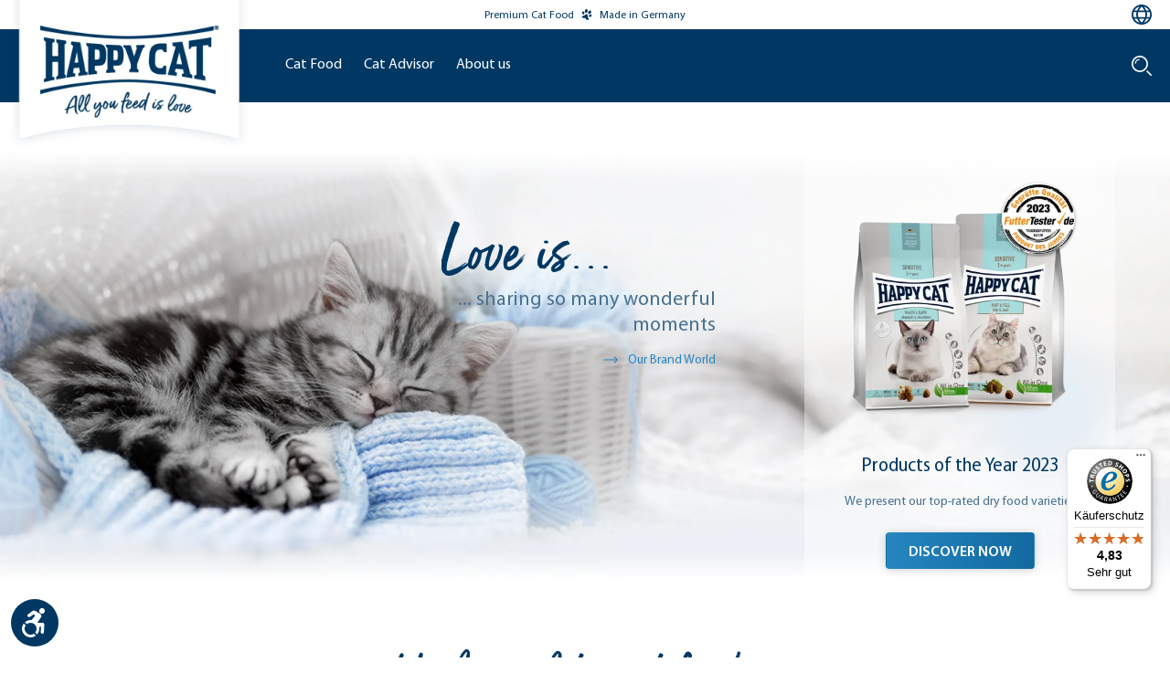

--- FILE ---
content_type: text/html; charset=UTF-8
request_url: https://happycat-petfood.com/
body_size: 27588
content:

<!DOCTYPE html>

<html lang="en-GB"
      itemscope="itemscope"
      >

                            
    <head>
            
                                    <meta charset="utf-8">
            
                            <meta name="viewport"
                      content="width=device-width, initial-scale=1, shrink-to-fit=no">
            
                                    <meta name="author"
                      content="">
                <meta name="robots"
                      content="index,follow">
                <meta name="revisit-after"
                      content="15 days">
                <meta name="keywords"
                      content="">
                <meta name="description"
                      content="Hochwertiges Katzenfutter mit hohem Fleischanteil  🐈 Ohne künstliche Zusätze  ▻ Jetzt Happy Cat online bestellen!">
            
    <meta property="93e425aff12d4419480f3b4f505f1327" content="1">


                        
                                
                    
                        <meta property="og:type" content="website"/>
        
                    <meta property="og:site_name" content="Happy Cat"/>
        
                    <meta property="og:url" content="https://happycat-petfood.com/"/>
        
                                    <meta property="og:title" content="Happy Cat Katzenfutter – Made in Germany"/>
                    
                                    <meta property="og:description" content="Hochwertiges Katzenfutter mit hohem Fleischanteil  🐈 Ohne künstliche Zusätze  ▻ Jetzt Happy Cat online bestellen!"/>
                    
                                    <meta property="og:image" content="https://interquell-prod.cstatic.io/media/41/df/73/1680594944/HappyCat_Fahne_Claim_cropped.png?ts=1752112707"/>
                    
                    <meta name="twitter:card" content="website"/>
        
                    <meta name="twitter:site" content="Happy Cat"/>
        
                                    <meta property="twitter:title" content="Happy Cat Katzenfutter – Made in Germany"/>
                    
                                    <meta property="twitter:description" content="Hochwertiges Katzenfutter mit hohem Fleischanteil  🐈 Ohne künstliche Zusätze  ▻ Jetzt Happy Cat online bestellen!"/>
                    
                                    <meta property="twitter:image" content="https://interquell-prod.cstatic.io/media/41/df/73/1680594944/HappyCat_Fahne_Claim_cropped.png?ts=1752112707"/>
                        
                                <meta 
                      content="Happy Cat">
                <meta 
                      content="">
                <meta 
                      content="true">
                <meta 
                      content="https://interquell-prod.cstatic.io/media/41/df/73/1680594944/HappyCat_Fahne_Claim_cropped.png?ts=1752112707">
            

                
                                            <meta name="theme-color"
                      content="#fff">
                            
                                                

                
                    <script type="application/ld+json">
            [{"@context":"https:\/\/schema.org","@type":"LocalBusiness","name":"Interquell GmbH","url":"https:\/\/interquell.de","telephone":"+49 8234 9622418","address":{"@type":"PostalAddress","streetAddress":"S\u00fcdliche Hauptstra\u00dfe 38","addressLocality":"Wehringen","postalCode":"86517","addressCountry":"DE"},"openingHoursSpecification":[{"@type":"OpeningHoursSpecification","dayOfWeek":["Monday","Tuesday","Wednesday","Thursday"],"opens":"08:00","closes":"16:15"},{"@type":"OpeningHoursSpecification","dayOfWeek":["Friday"],"opens":"08:00","closes":"13:00"}],"priceRange":"\u20ac\u20ac\u20ac"}]
        </script>
            


                                                                                                                                                                                                                                                                                                                                                                                                                                                                                                                                                                                                                                                                                                                                                                                                                                                                                                                                                                                                                                                                                                                                            
        
        
                    <link rel="shortcut icon"
                  href="https://interquell-prod.cstatic.io/media/76/c9/7b/1677848561/Happy-Dog-Windows-Kachel-Icon.webp?ts=1752112706">
        
                            
        <link rel="canonical" href="https://happycat-petfood.com/" />
                    <title >Happy Cat Katzenfutter – Made in Germany</title>
        
                                                                                                    <link rel="stylesheet"
                      href="https://happycat-petfood.com/theme/13ef591416bb7842aaf9ffcf4c301c1f/css/all.css?1768720578">
                                    

            <style>
            .product-detail-delivery-information .delivery-information.delivery-available span { 
    text-decoration: none;
}

.no-breadcrumb {
    margin-top: -10px;
}

.ethical-award-image {
    width: 90px; margin-bottom: .15rem;
}

.register-card,
.account-address-form,
#shipping-address-create-new,
#shipping-address-create-edit {
    .form-group:has(.input-wrapper[style="display: none;"]):not(:has(.input-wrapper:not([style="display: none;"]))) {
        display: none;
    }
}


#languageModal a[href="https://happydog.de/it_CH/"],
#languageModal a[href="https://happydog.de/it_CH/"]+.seperator,
#languageModal a[href="https://happydog.de/fr_CH/"],
#languageModal a[href="https://happydog.de/fr_CH/"]+.seperator {
    display: none;
}
        </style>
    
    

    
            <link rel="stylesheet" href="https://happycat-petfood.com/bundles/moorlfoundation/storefront/css/animate.css?1768273130">
    
    
            <style>
            :root {
                --moorl-advanced-search-width: 600px;
            }
        </style>
    
                            
        <style type="text/css">
            .avency-notice-box__icon .icon {
                color: #000;
                font-size: px;
                width: 1em;
                height: 1em;
            }

            .avency-notice-box__icon .icon  svg {
                top: 0.1rem;
            }
            
            .avency-notice-box {
                background: #fff;
                padding-top: 5px;
                padding-bottom: 5px;
            }
        </style>
    

            <style>
            .product-box .acris-product-badges-left-top { left: -1px; }
            .product-box .acris-product-badges-left-top { top: 30px; }
            .acris-search-suggest-products .acris-product-badges-left-top { left: -1px; }
            .acris-search-suggest-products .acris-product-badges-left-top { top: 30px; }
        </style>
                <style>
            .product-box .acris-product-badges-right-top { right: -1px; }
            .product-box .acris-product-badges-right-top { top: 30px; }
            .acris-search-suggest-products .acris-product-badges-right-top { right: -1px; }
            .acris-search-suggest-products .acris-product-badges-right-top { top: 30px; }
        </style>
                <style>
            .product-box .acris-product-badges-left-bottom { left: -17px; }
            .product-box .acris-product-badges-left-bottom { bottom: 30px; }
            .acris-search-suggest-products .acris-product-badges-left-bottom { left: -17px; }
            .acris-search-suggest-products .acris-product-badges-left-bottom { bottom: 30px; }
        </style>
                <style>
            .product-box .acris-product-badges-right-bottom { right: -17px; }
            .product-box .acris-product-badges-right-bottom { bottom: 30px; }
            .acris-search-suggest-products .acris-product-badges-right-bottom { right: -17px; }
            .acris-search-suggest-products .acris-product-badges-right-bottom { bottom: 30px; }
        </style>
        
            <style>
            .product-detail-media .acris-product-badges-left-top, .is-ctl-product .acris-product-badges-left-top{ left: 16px; }
            .product-detail-media .acris-product-badges-left-top, .is-ctl-product .acris-product-badges-left-top{ top: 16px; }
        </style>
                <style>
            .product-detail-media .acris-product-badges-right-top, .is-ctl-product .acris-product-badges-right-top{ right: -1px; }
            .product-detail-media .acris-product-badges-right-top, .is-ctl-product .acris-product-badges-right-top{ top: 30px; }
        </style>
                <style>
            .product-detail-media .acris-product-badges-left-bottom, .is-ctl-product .acris-product-badges-left-bottom{ left: -17px; }
            .product-detail-media .acris-product-badges-left-bottom, .is-ctl-product .acris-product-badges-left-bottom{ bottom: 30px; }
        </style>
                <style>
            .product-detail-media .acris-product-badges-right-bottom, .is-ctl-product .acris-product-badges-right-bottom{ right: -17px; }
            .product-detail-media .acris-product-badges-right-bottom, .is-ctl-product .acris-product-badges-right-bottom{ bottom: 30px; }
        </style>
        
                        <script>
        window.features = {"V6_5_0_0":true,"v6.5.0.0":true,"V6_6_0_0":true,"v6.6.0.0":true,"V6_7_0_0":false,"v6.7.0.0":false,"DISABLE_VUE_COMPAT":false,"disable.vue.compat":false,"ACCESSIBILITY_TWEAKS":true,"accessibility.tweaks":true,"ADMIN_VITE":false,"admin.vite":false,"SSO":false,"sso":false,"PAYPAL_SETTINGS_TWEAKS":false,"paypal.settings.tweaks":false,"FEATURE_SWAGCMSEXTENSIONS_1":true,"feature.swagcmsextensions.1":true,"FEATURE_SWAGCMSEXTENSIONS_2":true,"feature.swagcmsextensions.2":true,"FEATURE_SWAGCMSEXTENSIONS_8":true,"feature.swagcmsextensions.8":true,"FEATURE_SWAGCMSEXTENSIONS_63":true,"feature.swagcmsextensions.63":true,"RULE_BUILDER":true,"rule.builder":true,"FLOW_BUILDER":true,"flow.builder":true,"CUSTOM_PRICES":true,"custom.prices":true,"SUBSCRIPTIONS":false,"subscriptions":false,"ADVANCED_SEARCH":true,"advanced.search":true,"MULTI_INVENTORY":true,"multi.inventory":true,"RETURNS_MANAGEMENT":true,"returns.management":true,"TEXT_GENERATOR":true,"text.generator":true,"CHECKOUT_SWEETENER":true,"checkout.sweetener":true,"IMAGE_CLASSIFICATION":true,"image.classification":true,"PROPERTY_EXTRACTOR":true,"property.extractor":true,"REVIEW_SUMMARY":true,"review.summary":true,"REVIEW_TRANSLATOR":true,"review.translator":true,"CONTENT_GENERATOR":true,"content.generator":true,"EXPORT_ASSISTANT":true,"export.assistant":true,"QUICK_ORDER":true,"quick.order":true,"EMPLOYEE_MANAGEMENT":true,"employee.management":true,"QUOTE_MANAGEMENT":true,"quote.management":true,"NATURAL_LANGUAGE_SEARCH":true,"natural.language.search":true,"IMAGE_UPLOAD_SEARCH":true,"image.upload.search":true,"ORDER_APPROVAL":true,"order.approval":true,"SPATIAL_CMS_ELEMENT":true,"spatial.cms.element":true,"SHOPPING_LISTS":true,"shopping.lists":true,"TEXT_TO_IMAGE_GENERATION":true,"text.to.image.generation":true,"SPATIAL_SCENE_EDITOR":false,"spatial.scene.editor":false,"CAPTCHA":true,"captcha":true};
    </script>
        
                                                        
        
    <script>
        window.dataLayer = window.dataLayer || [];
        function gtag() { dataLayer.push(arguments); }

        (() => {
            // changed google-analytics-enabled=1 to google-analytics-consent=1
            const analyticsStorageEnabled = document.cookie.split(';').some((item) => item.trim().includes('google-analytics-consent=1'));
            const adsEnabled = document.cookie.split(';').some((item) => item.trim().includes('google-ads-consent=1'));

            // Always set a default consent for consent mode v2
            gtag('consent', 'default', {
                'ad_user_data': adsEnabled ? 'granted' : 'denied',
                'ad_storage': adsEnabled ? 'granted' : 'denied',
                'ad_personalization': adsEnabled ? 'granted' : 'denied',
                'analytics_storage': analyticsStorageEnabled ? 'granted' : 'denied'
            });
        })();
    </script>


    <!-- Shopware Analytics -->
    <script>
        window.shopwareAnalytics = {
            trackingId: '',
            merchantConsent: true,
            debug: false,
            storefrontController: 'Navigation',
            storefrontAction: 'home',
            storefrontRoute: 'frontend.home.page',
            storefrontCmsPageType:  'landingpage' ,
        };
    </script>
    <!-- End Shopware Analytics -->
        
    <!-- WbmTagManagerAnalytics Head Snippet Start -->
                <script id="wbmTagMangerDefine" type="text/javascript">
            let gtmIsTrackingProductClicks = Boolean(1),
                gtmIsTrackingAddToWishlistClicks = Boolean(),
                gtmContainerId = 'GTM-K2CVNZ',
                hasSWConsentSupport = Boolean(1);
            window.wbmScriptIsSet = false;
            window.dataLayer = window.dataLayer || [];
            window.dataLayer.push({"event":"user","id":null})
        </script>
        <script id="wbmTagMangerDataLayer" type="text/javascript">
            window.dataLayer.push({ ecommerce: null });
            window.dataLayer.push({"google_tag_params":{"ecomm_prodid":[],"ecomm_pagetype":"homepage"}})

            
            var onEventDataLayer = JSON.parse('{"event":"view_item_list","ecommerce":{"item_list_id":"home","item_list_name":"Home","items":[]}}');
                    </script>    

                
    <script id="gtagConsentDefault">
        function gtag(){
            dataLayer.push(arguments);
        }

        gtag('consent', 'default', {
          'analytics_storage': 'denied',
          'ad_storage': 'denied',
          'ad_user_data': 'denied',
          'ad_personalization': 'denied',
          'fb_pixel': 'denied',
          'hotjar': 'denied'
        });
    </script>

                <script id="wbmTagManger" type="text/javascript" >
            function getCookie(name) {
                var cookieMatch = document.cookie.match(name + '=(.*?)(;|$)');
                return cookieMatch && decodeURI(cookieMatch[1]);
            }

            var gtmCookieSet = getCookie('wbm-tagmanager-enabled');
            
            var googleTag = function(w,d,s,l,i){w[l]=w[l]||[];w[l].push({'gtm.start':new Date().getTime(),event:'gtm.js'});var f=d.getElementsByTagName(s)[0],j=d.createElement(s),dl=l!='dataLayer'?'&l='+l:'';j.async=true;j.src='https://www.googletagmanager.com/gtm.js?id='+i+dl+'';f.parentNode.insertBefore(j,f);};
            

            if (hasSWConsentSupport && gtmCookieSet === null) {
                window.wbmGoogleTagmanagerId = gtmContainerId;
                window.wbmScriptIsSet = false;
                window.googleTag = googleTag;
            } else {
                window.wbmScriptIsSet = true;
                googleTag(window, document, 'script', 'dataLayer', gtmContainerId);
                googleTag = null;

                window.dataLayer = window.dataLayer || [];
                function gtag() { dataLayer.push(arguments); }

                if (hasSWConsentSupport) {
                    (() => {
                        // changed google-analytics-enabled=1 to google-analytics-consent=1
                        const analyticsStorageEnabled = document.cookie.split(';').some((item) => item.trim().includes('google-analytics-consent=1'));
                        const adsEnabled = document.cookie.split(';').some((item) => item.trim().includes('google-ads-consent=1'));

                        gtag('consent', 'update', {
                            'ad_storage': adsEnabled ? 'granted' : 'denied',
                            'ad_user_data': adsEnabled ? 'granted' : 'denied',
                            'ad_personalization': adsEnabled ? 'granted' : 'denied',
                            'analytics_storage': analyticsStorageEnabled ? 'granted' : 'denied'
                        });
                    })();
                }
            }
            
        </script><!-- WbmTagManagerAnalytics Head Snippet End -->
    

                                                                                                                                                                                                
    <!-- added by Trusted Shops app: Start -->
    <script src="https://integrations.etrusted.com/applications/widget.js/v2" async defer></script>
    <!-- End -->
                        
                                
            

    
                
                                    <script>
                    window.useDefaultCookieConsent = true;
                </script>
                    
                                            <script>
                window.activeNavigationId = '1a314e3a1f5a49e486d97777d2c07123';
                window.router = {
                    'frontend.cart.offcanvas': '/checkout/offcanvas',
                    'frontend.cookie.offcanvas': '/cookie/offcanvas',
                    'frontend.checkout.finish.page': '/checkout/finish',
                    'frontend.checkout.info': '/widgets/checkout/info',
                    'frontend.menu.offcanvas': '/widgets/menu/offcanvas',
                    'frontend.cms.page': '/widgets/cms',
                    'frontend.cms.navigation.page': '/widgets/cms/navigation',
                    'frontend.account.addressbook': '/widgets/account/address-book',
                    'frontend.country.country-data': '/country/country-state-data',
                    'frontend.app-system.generate-token': '/app-system/Placeholder/generate-token',
                    };
                window.salesChannelId = 'b1bf349ab29643969d2b212ea499170b';
            </script>
        

        
    <script>
        window.router['widgets.swag.cmsExtensions.quickview'] = '/swag/cms-extensions/quickview';
        window.router['widgets.swag.cmsExtensions.quickview.variant'] = '/swag/cms-extensions/quickview/variant';
    </script>


    
    

    <script>
        window.router['frontend.shopware_analytics.customer.data'] = '/storefront/script/shopware-analytics-customer'
    </script>

                                <script>
                
                window.breakpoints = {"xs":0,"sm":576,"md":768,"lg":992,"xl":1200,"xxl":1400};
            </script>
        
                                    <script>
                    window.customerLoggedInState = 0;

                    window.wishlistEnabled = 1;
                </script>
                    
                            

        <script>
        if (typeof jQuery === 'undefined') {
            var script = document.createElement("script");
            script.type = "text/javascript";
            script.src = "https://cdn.contentbird-convert.com/resources/js/jquery/jquery-3.5.1.min.js";
            document.head.appendChild(script);
        }
    </script>

                                                                                                                                                                                                                                                                                                                                                                                                                                                                                                                                                                                                                                                                                                                                                                                                                                                                                                                                                                                                                                                                                                                                    

                            <script>
                window.themeAssetsPublicPath = 'https://happycat-petfood.com/theme/1dff976aacd74a7382472d164d8d788d/assets/';
            </script>
        
            
                                                                <script>
                        window.themeJsPublicPath = 'https://happycat-petfood.com/theme/13ef591416bb7842aaf9ffcf4c301c1f/js/';
                    </script>
                                            <script type="text/javascript" src="https://happycat-petfood.com/theme/13ef591416bb7842aaf9ffcf4c301c1f/js/storefront/storefront.js?1768720578" defer></script>
                                            <script type="text/javascript" src="https://happycat-petfood.com/theme/13ef591416bb7842aaf9ffcf4c301c1f/js/swag-cms-extensions/swag-cms-extensions.js?1768720578" defer></script>
                                            <script type="text/javascript" src="https://happycat-petfood.com/theme/13ef591416bb7842aaf9ffcf4c301c1f/js/shopmacher-misc/shopmacher-misc.js?1768720578" defer></script>
                                            <script type="text/javascript" src="https://happycat-petfood.com/theme/13ef591416bb7842aaf9ffcf4c301c1f/js/shopmacher-registration/shopmacher-registration.js?1768720578" defer></script>
                                            <script type="text/javascript" src="https://happycat-petfood.com/theme/13ef591416bb7842aaf9ffcf4c301c1f/js/subscription/subscription.js?1768720578" defer></script>
                                            <script type="text/javascript" src="https://happycat-petfood.com/theme/13ef591416bb7842aaf9ffcf4c301c1f/js/checkout-sweetener/checkout-sweetener.js?1768720578" defer></script>
                                            <script type="text/javascript" src="https://happycat-petfood.com/theme/13ef591416bb7842aaf9ffcf4c301c1f/js/text-translator/text-translator.js?1768720578" defer></script>
                                            <script type="text/javascript" src="https://happycat-petfood.com/theme/13ef591416bb7842aaf9ffcf4c301c1f/js/employee-management/employee-management.js?1768720578" defer></script>
                                            <script type="text/javascript" src="https://happycat-petfood.com/theme/13ef591416bb7842aaf9ffcf4c301c1f/js/quick-order/quick-order.js?1768720578" defer></script>
                                            <script type="text/javascript" src="https://happycat-petfood.com/theme/13ef591416bb7842aaf9ffcf4c301c1f/js/advanced-search/advanced-search.js?1768720578" defer></script>
                                            <script type="text/javascript" src="https://happycat-petfood.com/theme/13ef591416bb7842aaf9ffcf4c301c1f/js/captcha/captcha.js?1768720578" defer></script>
                                            <script type="text/javascript" src="https://happycat-petfood.com/theme/13ef591416bb7842aaf9ffcf4c301c1f/js/quote-management/quote-management.js?1768720578" defer></script>
                                            <script type="text/javascript" src="https://happycat-petfood.com/theme/13ef591416bb7842aaf9ffcf4c301c1f/js/a-i-search/a-i-search.js?1768720578" defer></script>
                                            <script type="text/javascript" src="https://happycat-petfood.com/theme/13ef591416bb7842aaf9ffcf4c301c1f/js/spatial-cms-element/spatial-cms-element.js?1768720578" defer></script>
                                            <script type="text/javascript" src="https://happycat-petfood.com/theme/13ef591416bb7842aaf9ffcf4c301c1f/js/order-approval/order-approval.js?1768720578" defer></script>
                                            <script type="text/javascript" src="https://happycat-petfood.com/theme/13ef591416bb7842aaf9ffcf4c301c1f/js/shopping-list/shopping-list.js?1768720578" defer></script>
                                            <script type="text/javascript" src="https://happycat-petfood.com/theme/13ef591416bb7842aaf9ffcf4c301c1f/js/shopmacher-promotion/shopmacher-promotion.js?1768720578" defer></script>
                                            <script type="text/javascript" src="https://happycat-petfood.com/theme/13ef591416bb7842aaf9ffcf4c301c1f/js/wbm-tag-manager-analytics/wbm-tag-manager-analytics.js?1768720578" defer></script>
                                            <script type="text/javascript" src="https://happycat-petfood.com/theme/13ef591416bb7842aaf9ffcf4c301c1f/js/shopm-cms-blocks-collection/shopm-cms-blocks-collection.js?1768720578" defer></script>
                                            <script type="text/javascript" src="https://happycat-petfood.com/theme/13ef591416bb7842aaf9ffcf4c301c1f/js/sas-blog-module/sas-blog-module.js?1768720578" defer></script>
                                            <script type="text/javascript" src="https://happycat-petfood.com/theme/13ef591416bb7842aaf9ffcf4c301c1f/js/shopmacher-vet/shopmacher-vet.js?1768720578" defer></script>
                                            <script type="text/javascript" src="https://happycat-petfood.com/theme/13ef591416bb7842aaf9ffcf4c301c1f/js/zeobv-get-notified/zeobv-get-notified.js?1768720578" defer></script>
                                            <script type="text/javascript" src="https://happycat-petfood.com/theme/13ef591416bb7842aaf9ffcf4c301c1f/js/flink-cms-anchor/flink-cms-anchor.js?1768720578" defer></script>
                                            <script type="text/javascript" src="https://happycat-petfood.com/theme/13ef591416bb7842aaf9ffcf4c301c1f/js/shopmacher-loyalty/shopmacher-loyalty.js?1768720578" defer></script>
                                            <script type="text/javascript" src="https://happycat-petfood.com/theme/13ef591416bb7842aaf9ffcf4c301c1f/js/moorl-forms/moorl-forms.js?1768720578" defer></script>
                                            <script type="text/javascript" src="https://happycat-petfood.com/theme/13ef591416bb7842aaf9ffcf4c301c1f/js/moorl-forms-classic/moorl-forms-classic.js?1768720578" defer></script>
                                            <script type="text/javascript" src="https://happycat-petfood.com/theme/13ef591416bb7842aaf9ffcf4c301c1f/js/moorl-foundation/moorl-foundation.js?1768720578" defer></script>
                                            <script type="text/javascript" src="https://happycat-petfood.com/theme/13ef591416bb7842aaf9ffcf4c301c1f/js/shopmacher-trusted-shops/shopmacher-trusted-shops.js?1768720578" defer></script>
                                            <script type="text/javascript" src="https://happycat-petfood.com/theme/13ef591416bb7842aaf9ffcf4c301c1f/js/mcs-cookie-permission/mcs-cookie-permission.js?1768720578" defer></script>
                                            <script type="text/javascript" src="https://happycat-petfood.com/theme/13ef591416bb7842aaf9ffcf4c301c1f/js/neti-next-store-locator/neti-next-store-locator.js?1768720578" defer></script>
                                            <script type="text/javascript" src="https://happycat-petfood.com/theme/13ef591416bb7842aaf9ffcf4c301c1f/js/neti-next-easy-coupon/neti-next-easy-coupon.js?1768720578" defer></script>
                                            <script type="text/javascript" src="https://happycat-petfood.com/theme/13ef591416bb7842aaf9ffcf4c301c1f/js/gbmed-elw-login/gbmed-elw-login.js?1768720578" defer></script>
                                            <script type="text/javascript" src="https://happycat-petfood.com/theme/13ef591416bb7842aaf9ffcf4c301c1f/js/dvsn-set-configurator/dvsn-set-configurator.js?1768720578" defer></script>
                                            <script type="text/javascript" src="https://happycat-petfood.com/theme/13ef591416bb7842aaf9ffcf4c301c1f/js/neti-next-easy-coupon-designs/neti-next-easy-coupon-designs.js?1768720578" defer></script>
                                            <script type="text/javascript" src="https://happycat-petfood.com/theme/13ef591416bb7842aaf9ffcf4c301c1f/js/prems-interactive-hotspots/prems-interactive-hotspots.js?1768720578" defer></script>
                                            <script type="text/javascript" src="https://happycat-petfood.com/theme/13ef591416bb7842aaf9ffcf4c301c1f/js/shopmacher-cms-elements/shopmacher-cms-elements.js?1768720578" defer></script>
                                            <script type="text/javascript" src="https://happycat-petfood.com/theme/13ef591416bb7842aaf9ffcf4c301c1f/js/zeobv-animated-experience/zeobv-animated-experience.js?1768720578" defer></script>
                                            <script type="text/javascript" src="https://happycat-petfood.com/theme/13ef591416bb7842aaf9ffcf4c301c1f/js/tonur-packstation6/tonur-packstation6.js?1768720578" defer></script>
                                            <script type="text/javascript" src="https://happycat-petfood.com/theme/13ef591416bb7842aaf9ffcf4c301c1f/js/sas-esd/sas-esd.js?1768720578" defer></script>
                                            <script type="text/javascript" src="https://happycat-petfood.com/theme/13ef591416bb7842aaf9ffcf4c301c1f/js/coe-abo-sw6/coe-abo-sw6.js?1768720578" defer></script>
                                            <script type="text/javascript" src="https://happycat-petfood.com/theme/13ef591416bb7842aaf9ffcf4c301c1f/js/swag-pay-pal/swag-pay-pal.js?1768720578" defer></script>
                                            <script type="text/javascript" src="https://happycat-petfood.com/theme/13ef591416bb7842aaf9ffcf4c301c1f/js/acris-faq-c-s/acris-faq-c-s.js?1768720578" defer></script>
                                            <script type="text/javascript" src="https://happycat-petfood.com/theme/13ef591416bb7842aaf9ffcf4c301c1f/js/shopmacher-captcha/shopmacher-captcha.js?1768720578" defer></script>
                                            <script type="text/javascript" src="https://happycat-petfood.com/theme/13ef591416bb7842aaf9ffcf4c301c1f/js/trusted-shops-easy-integration-s6/trusted-shops-easy-integration-s6.js?1768720578" defer></script>
                                            <script type="text/javascript" src="https://happycat-petfood.com/theme/13ef591416bb7842aaf9ffcf4c301c1f/js/acris-cms-video-cookie-app-c-s/acris-cms-video-cookie-app-c-s.js?1768720578" defer></script>
                                            <script type="text/javascript" src="https://happycat-petfood.com/theme/13ef591416bb7842aaf9ffcf4c301c1f/js/swag-analytics/swag-analytics.js?1768720578" defer></script>
                                            <script type="text/javascript" src="https://happycat-petfood.com/theme/13ef591416bb7842aaf9ffcf4c301c1f/js/tcinn-a11y-toolbar-app/tcinn-a11y-toolbar-app.js?1768720578" defer></script>
                                            <script type="text/javascript" src="https://happycat-petfood.com/theme/13ef591416bb7842aaf9ffcf4c301c1f/js/happydog-theme/happydog-theme.js?1768720578" defer></script>
                                            <script type="text/javascript" src="https://happycat-petfood.com/theme/13ef591416bb7842aaf9ffcf4c301c1f/js/happycat-theme/happycat-theme.js?1768720578" defer></script>
                                    
                        

    
        
        
        
        
    
        
        

                                
    <script>
        window.mollie_javascript_use_shopware = '0'
    </script>

            <script type="text/javascript" src="https://happycat-petfood.com/bundles/molliepayments/mollie-payments.js?1768273130" defer></script>
    



    
    
        </head>

    <body class="    is-ctl-navigation is-act-home

    ">

      <div class="skip-to-content bg-primary-subtle text-primary-emphasis visually-hidden-focusable overflow-hidden">
    <div class="container d-flex justify-content-center">
      <a href="#content-main"
         class="skip-to-content-link d-inline-flex text-decoration-underline m-1 p-2 fw-bold gap-2"
         aria-label="Skip to main content">
      >
        Skip to main content
      </a>
    </div>
  </div>

      
        
                                        <noscript>
                <iframe src="https://www.googletagmanager.com/ns.html?id=GTM-K2CVNZ"
                        height="0"
                        width="0"
                        style="display:none;visibility:hidden"
                        title="Google Tagmanager">

                </iframe>
            </noscript>
            
                <noscript class="noscript-main">
                
    <div role="alert"
                  class="alert alert-info d-flex align-items-center">
                                                                        
                                                                                                                                                                    <span class="icon icon-custom icon-custom-info">
                        <svg width="24" height="24" viewBox="0 0 24 24" fill="none" xmlns="http://www.w3.org/2000/svg">
<g clip-path="url(#clip0_1477_9508)">
<path d="M12 0C5.383 0 0 5.383 0 12C0 18.617 5.383 24 12 24C18.617 24 24 18.617 24 12C24 5.383 18.617 0 12 0ZM14.658 18.284C13.997 18.544 11.706 19.638 10.386 18.475C9.99204 18.129 9.79596 17.69 9.79596 17.157C9.79596 16.159 10.124 15.289 10.715 13.2C10.819 12.805 10.946 12.293 10.946 11.887C10.946 11.186 10.68 11 9.95904 11C9.60696 11 9.217 11.125 8.86401 11.257L9.05901 10.458C9.846 10.138 10.834 9.74795 11.68 9.74795C12.949 9.74795 13.883 10.381 13.883 11.585C13.883 11.932 13.823 12.54 13.697 12.96L12.967 15.542C12.816 16.064 12.543 17.215 12.966 17.556C13.382 17.893 14.367 17.714 14.853 17.485L14.658 18.284ZM13.452 8.00001C12.624 8.00001 11.952 7.32801 11.952 6.50001C11.952 5.67201 12.624 5.00001 13.452 5.00001C14.28 5.00001 14.952 5.67201 14.952 6.50001C14.952 7.32801 14.28 8.00001 13.452 8.00001Z" fill="#1A051D"/>
</g>
<defs>
<clipPath id="clip0_1477_9508">
<rect width="24" height="24" fill="white"/>
</clipPath>
</defs>
</svg>

        </span>
                                                        
                                    
                        <div class="alert-content-container">
                                                    
                                                        <div class="alert-content">                                                    To be able to use the full range of Shopware 6, we recommend activating Javascript in your browser.
                                                                </div>                
                                                                </div>
        

    <div id="cart-empty-message"
         class="visually-hidden"
         role="alert"
         aria-atomic="true"
         data-cart-empty-message="Your shopping cart is empty.">
    </div>
    </div>
            </noscript>
        

                            
        
                                    
        
                        
    
                                                                                                                                                                        
        
                    
            <header class="header-main">
                                            

        <div class="topbar-outer-container topbar">
            <div class="container">
                            <div class="top-bar top-bar-notification d-lg-block">
                                            <nav class="top-bar-notification-nav sm-width-50">
                            
                                                                                                        
                                                                            
                                                                            
                                                                                                                                            
                                                                            
                                                                            
                                                                                                                                            
                                                                            
                                                                            
                                                                                                                                            
                                                                            
                                                                            
                                                                    
                                
                                                    </nav>
                                    </div>
                    </div>
    </div>
            
      <div class="top-bar d-flex">
        <div class="container d-flex">
            <div class="spacer"></div>
            <div class="highlight-text">
                Premium Cat Food
                                                                                                                                                    <span class="icon icon-custom icon-custom-paw">
                        <svg width="24" height="24" viewBox="0 0 24 24" fill="none" xmlns="http://www.w3.org/2000/svg">
<path class="st0" d="M13.7,4.6c-0.4,2.2-2,3.8-3.7,3.5C8.3,7.9,7.3,5.8,7.7,3.6C8,1.3,9.7-0.3,11.4,0S14.1,2.4,13.7,4.6z M20.5,8.8
	c-1.5,1.7-3.7,2.3-5,1.2c-1.3-1.1-1.1-3.4,0.3-5.1c1.5-1.7,3.7-2.3,5-1.2S22,7,20.5,8.8z M4.6,11.6C6,11.5,6.9,9.8,6.7,7.9
	C6.5,6.1,5.2,4.7,3.8,4.8C2.4,5,1.4,6.7,1.6,8.5C1.9,10.4,3.2,11.8,4.6,11.6z M17.9,12.4c-1.4,1.3-1.8,3.1-0.8,4.2
	c0.9,1,2.8,0.9,4.2-0.4c1.4-1.3,1.8-3.1,0.8-4.2C21.2,11,19.3,11.2,17.9,12.4z M12.7,11.4c-0.3-0.2-0.9-0.6-1.8-0.5
	c-0.8,0.1-1.9,1-2.8,1.7c-0.5,0.4-0.9,0.7-1.2,0.9l0,0c-0.9,0.5-1.7,1-3.2,1.4c0,0-0.1,0-0.1,0c-1.1,0.3-1.9,0.5-2.1,1.7
	c-0.3,1.2,0.3,1.8,1.1,2.3c0.8,0.5,1.7,0.5,2.6,0.4c0.3,0,0.6,0,0.8,0c1.1,0,2.2,0.2,3,1.1c0.3,0.3,0.5,0.6,0.8,0.9
	c0.3,0.5,0.7,0.9,1.4,1.5c1.2,1,2.4,1.4,3.4,0.9c0.7-0.3,1.1-0.9,1.3-1.5c0.2-0.6,0-1.5-0.6-2.3c-0.5-0.8-0.8-1.5-1.1-3.3
	c-0.1-0.6,0-1.1,0-1.7C14.3,13.7,14.5,12.5,12.7,11.4C12.8,11.4,12.8,11.4,12.7,11.4z"/>
</svg>

        </span>
                                    Made in Germany
            </div>
            <nav class="top-bar-nav gap-2">
                
                                        
    <div class="top-bar-nav-item top-bar-language">
        <button type="button" 
                class="btn" 
                data-bs-toggle="modal" 
                data-bs-target="#languageModal"
                aria-haspopup="dialog"
                aria-expanded="false"
                aria-controls="languageModal"
                aria-label="Language selection - Current language: ">
                                                                                                                                <span class="icon icon-custom icon-custom-language-switch">
                        <svg width="24" height="24" viewBox="0 0 24 24" fill="none" xmlns="http://www.w3.org/2000/svg">
	<path d="M12 0C9.62663 0 7.30655 0.703788 5.33316 2.02236C3.35977 3.34094 1.8217 5.21509 0.913451 7.4078C0.00519943 9.60051 -0.232441 12.0133 0.230582 14.3411C0.693605 16.6689 1.83649 18.8071 3.51472 20.4853C5.19295 22.1635 7.33115 23.3064 9.65892 23.7694C11.9867 24.2324 14.3995 23.9948 16.5922 23.0866C18.7849 22.1783 20.6591 20.6402 21.9776 18.6668C23.2962 16.6935 24 14.3734 24 12C23.9966 8.81846 22.7312 5.76821 20.4815 3.51852C18.2318 1.26883 15.1815 0.00344108 12 0V0ZM20.647 7H17.426C16.705 5.32899 15.7556 3.76609 14.605 2.356C17.1515 3.04893 19.3223 4.71747 20.647 7ZM16.5 12C16.4918 13.0181 16.3314 14.0293 16.024 15H7.97601C7.66866 14.0293 7.50821 13.0181 7.50001 12C7.50821 10.9819 7.66866 9.97068 7.97601 9H16.024C16.3314 9.97068 16.4918 10.9819 16.5 12ZM8.77801 17H15.222C14.3732 18.6757 13.2882 20.2208 12 21.588C10.7114 20.2212 9.62625 18.676 8.77801 17ZM8.77801 7C9.62677 5.32427 10.7119 3.77916 12 2.412C13.2886 3.77877 14.3738 5.32396 15.222 7H8.77801ZM9.40001 2.356C8.24767 3.76578 7.29659 5.3287 6.57401 7H3.35301C4.67886 4.71643 6.85166 3.04775 9.40001 2.356ZM2.46101 9H5.90001C5.64076 9.97915 5.50636 10.9871 5.50001 12C5.50636 13.0129 5.64076 14.0209 5.90001 15H2.46101C1.84635 13.0472 1.84635 10.9528 2.46101 9ZM3.35301 17H6.57401C7.29659 18.6713 8.24767 20.2342 9.40001 21.644C6.85166 20.9522 4.67886 19.2836 3.35301 17ZM14.605 21.644C15.7556 20.2339 16.705 18.671 17.426 17H20.647C19.3223 19.2825 17.1515 20.9511 14.605 21.644ZM21.539 15H18.1C18.3592 14.0209 18.4936 13.0129 18.5 12C18.4936 10.9871 18.3592 9.97915 18.1 9H21.537C22.1517 10.9528 22.1517 13.0472 21.537 15H21.539Z" fill="#B2D0E6"/>
</svg>

        </span>
                <span class="d-flex d-lg-none">
                                                                                                                                                                                                                                                                                                                                                                                                                                                                                                                                                                                                                                                                                                                                                                                                                                                                                                                                                                                                                                                                                                                                                                                                            <span class="text" aria-hidden="true">GB</span>
                                                                                                                                                                                                                        <span class="icon icon-custom icon-custom-arrow-head-down">
                        <svg width="18" height="10" viewBox="0 0 18 10" fill="none" xmlns="http://www.w3.org/2000/svg">
	<path class="st0" d="M2.2,0.1L0.8,1.6L9,9.9l8.3-8.2l-1.5-1.5L9,6.9L2.2,0.1z"/>
</svg>

        </span>
                </span>
        </button>
    </div>
                
                                        
                                </nav>
        </div>
    </div>

                                

        <div class="topbar-outer-container topbar">
            <div class="container">
                            <div class="top-bar top-bar-notification d-lg-block">
                                            <nav class="top-bar-notification-nav sm-width-50">
                            
                                                                                                        
                                                                            
                                                                            
                                                                                                                                            
                                                                            
                                                                            
                                                                                                                                            
                                                                            
                                                                            
                                                                                                                                            
                                                                            
                                                                            
                                                                    
                                
                                                    </nav>
                                    </div>
                    </div>
    </div>
            
                        <div class="container">
                            
        <div class="row header-row">
        <div class="col-sm-auto d-lg-none nav-main-toggle">
                            <button class="btn nav-main-toggle-btn header-actions-btn"
                        type="button"
                        data-off-canvas-menu="true"
                        aria-label="Menu">
                                                                                                                                                    <span class="icon icon-stack">
                        <svg xmlns="http://www.w3.org/2000/svg" xmlns:xlink="http://www.w3.org/1999/xlink" width="24" height="24" viewBox="0 0 24 24"><defs><path d="M3 13c-.5523 0-1-.4477-1-1s.4477-1 1-1h18c.5523 0 1 .4477 1 1s-.4477 1-1 1H3zm0-7c-.5523 0-1-.4477-1-1s.4477-1 1-1h18c.5523 0 1 .4477 1 1s-.4477 1-1 1H3zm0 14c-.5523 0-1-.4477-1-1s.4477-1 1-1h18c.5523 0 1 .4477 1 1s-.4477 1-1 1H3z" id="icons-default-stack" /></defs><use xlink:href="#icons-default-stack" fill="#758CA3" fill-rule="evenodd" /></svg>
        </span>
                                        </button>
                    </div>

                    <div class="col-auto col-lg-auto header-logo-col">
                    <div class="header-logo-main">
                    <a class="header-logo-main-link"
               href="/"
               title="Go to homepage">
                                    <picture class="header-logo-picture">
                                                                            
                                                                            
                                    <img src="https://interquell-prod.cstatic.io/media/41/df/73/1680594944/HappyCat_Fahne_Claim_cropped.png?ts=1752112707"
             alt="Go to homepage"
             class="img-fluid header-logo-main-img"
             lang="en"
        >
                        </picture>
                            </a>
            </div>
            </div>
        
                    <div class="col-12 order-2 header-search-col">
                <div class="row">
                    <div class="col">
                        
    <div class="collapse header-search-collapse"
         id="searchCollapse"
         role="dialog"
         aria-modal="true"
         aria-label="Search"
         tabindex="-1">
        <div class="header-search">
            <button type="button"
                    class="btn btn-close header-search-close position-absolute end-0 top-0 m-2"
                    data-bs-toggle="collapse"
                    data-bs-target="#searchCollapse"
                    aria-label="Close">
            </button>
                                
    
                    <form action="/search"
                      method="get"
                      data-search-widget="true"
                      data-search-widget-options="{&quot;searchWidgetMinChars&quot;:2}"
                      data-url="/suggest?search="
                      class="header-search-form">
                        <div class="input-group">
                    <button type="submit"
                    class="btn header-search-btn"
                    aria-label="Search">
                <span class="header-search-icon">
                                                                                                                                    <span class="icon icon-custom icon-custom-search">
                        <svg width="24" height="24" viewBox="0 0 24 24" fill="none" xmlns="http://www.w3.org/2000/svg">
<g clip-path="url(#clip0_1477_9503)">
<path d="M23.7297 22.4242C24.0902 22.7847 24.0902 23.3692 23.7297 23.7297C23.3691 24.0901 22.7847 24.0901 22.4243 23.7297L17.9934 19.2988C17.633 18.9384 17.633 18.354 17.9934 17.9935C18.354 17.6329 18.9384 17.6329 19.2989 17.9935L23.7297 22.4242ZM9.78466 19.5693C4.38074 19.5693 0 15.1885 0 9.7846C0 4.38072 4.38074 0 9.78466 0C15.1886 0 19.5693 4.38072 19.5693 9.7846C19.5693 15.1885 15.1886 19.5693 9.78466 19.5693ZM9.78466 17.7231C14.1689 17.7231 17.7231 14.169 17.7231 9.7846C17.7231 5.40032 14.1689 1.84616 9.78466 1.84616C5.40033 1.84616 1.84616 5.40032 1.84616 9.7846C1.84616 14.169 5.40033 17.7231 9.78466 17.7231ZM5.23077 9.04616C5.23077 9.38602 4.95527 9.6616 4.6154 9.6616C4.27553 9.6616 4.00001 9.38602 4.00001 9.04616C4.00001 6.25924 6.25925 3.99999 9.04616 3.99999C9.38603 3.99999 9.66151 4.27551 9.66151 4.61538C9.66151 4.95525 9.38603 5.23077 9.04616 5.23077C6.93899 5.23077 5.23077 6.93898 5.23077 9.04616Z" fill="#1A051D"/>
</g>
<defs>
<clipPath id="clip0_1477_9503">
<rect width="24" height="24" fill="white"/>
</clipPath>
</defs>
</svg>

        </span>
                    </span>
            </button>
        
                                        <input type="search"
                                       name="search"
                                       class="form-control header-search-input"
                                       autocomplete="off"
                                       autocapitalize="off"
                                       placeholder="Search"
                                       aria-label="Search"
                                       value=""
                                >
                            

        <div id="accessibility-search-status"
             class="visually-hidden"
             aria-live="polite"
             aria-atomic="true"
             data-search-widget="true"
             data-search-loading="Search"
        >
        </div>
    </div>
                </form>
            

                    </div>
    </div>
    <script>
    document.addEventListener('DOMContentLoaded', function() {
        var searchCollapse = document.getElementById('searchCollapse');
        var toggleBtn = document.querySelector('[data-bs-target="#searchCollapse"]');
        if (searchCollapse) {
            searchCollapse.addEventListener('shown.bs.collapse', function () {
                var input = searchCollapse.querySelector('input[type="search"]');
                if (input) input.focus();
            });
            searchCollapse.addEventListener('hidden.bs.collapse', function () {
                if (toggleBtn) toggleBtn.focus();
            });
            searchCollapse.addEventListener('keydown', function(e) {
                if (e.key === 'Escape') {
                    var collapse = bootstrap.Collapse.getOrCreateInstance(searchCollapse);
                    collapse.hide();
                }
            });
        }
    });
    </script>
                    </div>
                </div>
            </div>
        
        <div class="col-auto d-none d-sm-flex nav-main">
                                <div class="main-navigation"
         id="mainNavigation"
         data-flyout-menu="true">
                    <div class="container">
                                    <nav class="nav main-navigation-menu"
                        itemscope="itemscope"
                        >
                        
                                                                            
                                                        
                                                                                            
                                                                                                            <a class="nav-link main-navigation-link nav-item-28a650314a234e4e93444ff37176183c "
                                           href="https://happycat-petfood.com/cat-food"
                                           
                                           data-flyout-menu-trigger="28a650314a234e4e93444ff37176183c"                                                                                      title="Cat Food">
                                            <div class="main-navigation-link-text">
                                                <span >Cat Food</span>
                                            </div>
                                        </a>
                                                                                                                                                                
                                                                                                            <a class="nav-link main-navigation-link nav-item-09994f0b805d4c10a9e4d94f974f72b1 "
                                           href="https://happycat-petfood.com/cat-advisor"
                                           
                                           data-flyout-menu-trigger="09994f0b805d4c10a9e4d94f974f72b1"                                                                                      title="Cat Advisor">
                                            <div class="main-navigation-link-text">
                                                <span >Cat Advisor</span>
                                            </div>
                                        </a>
                                                                                                                                                                
                                                                                                            <a class="nav-link main-navigation-link nav-item-fe9a8132fc6b4c3f80c97deb6da9122d "
                                           href="https://happycat-petfood.com/about-us/happy-cat-brand-world"
                                           
                                           data-flyout-menu-trigger="fe9a8132fc6b4c3f80c97deb6da9122d"                                                                                      title="About us">
                                            <div class="main-navigation-link-text">
                                                <span >About us</span>
                                            </div>
                                        </a>
                                                                                                                        

                            </nav>
                            </div>
        
                                                                                                                                                                                                                                
                                                <div class="navigation-flyouts">
                                                                                                                                                                <div class="navigation-flyout"
                                             data-flyout-menu-id="28a650314a234e4e93444ff37176183c">
                                            <div class="container">
                                                                                                            
    
            <div class="row navigation-flyout-content">
                <div class="col">
        <div class="navigation-flyout-categories">
                                
                    
    
    <div class="row navigation-flyout-categories is-level-0">
                                            
                            <div class="col-3 navigation-flyout-col">
                                                                        <a class="nav-item nav-link navigation-flyout-link is-level-0"
                               href="https://happycat-petfood.com/cat-food/life-stage"
                               
                                                              title="Life Stage">
                                <span >Life Stage</span>
                            </a>
                                            
                                                                            
        
    
    <div class="navigation-flyout-categories is-level-1">
                                            
                            <div class="navigation-flyout-col">
                                                                        <a class="nav-item nav-link navigation-flyout-link is-level-1"
                               href="https://happycat-petfood.com/cat-food/kitten"
                               
                                                              title="Kitten">
                                <span >Kitten</span>
                            </a>
                                            
                                                                            
        
    
    <div class="navigation-flyout-categories is-level-2">
            </div>
                                                            </div>
                                                        
                            <div class="navigation-flyout-col">
                                                                        <a class="nav-item nav-link navigation-flyout-link is-level-1"
                               href="https://happycat-petfood.com/cat-food/adult"
                               
                                                              title="Adult">
                                <span >Adult</span>
                            </a>
                                            
                                                                            
        
    
    <div class="navigation-flyout-categories is-level-2">
            </div>
                                                            </div>
                                                        
                            <div class="navigation-flyout-col">
                                                                        <a class="nav-item nav-link navigation-flyout-link is-level-1"
                               href="https://happycat-petfood.com/cat-food/senior"
                               
                                                              title="Senior">
                                <span >Senior</span>
                            </a>
                                            
                                                                            
        
    
    <div class="navigation-flyout-categories is-level-2">
            </div>
                                                            </div>
                        </div>
                                                            </div>
                                                        
                            <div class="col-3 navigation-flyout-col">
                                                                        <a class="nav-item nav-link navigation-flyout-link is-level-0"
                               href="https://happycat-petfood.com/cat-food/food-type"
                               
                                                              title="Food Type">
                                <span >Food Type</span>
                            </a>
                                            
                                                                            
        
    
    <div class="navigation-flyout-categories is-level-1">
                                            
                            <div class="navigation-flyout-col">
                                                                        <a class="nav-item nav-link navigation-flyout-link is-level-1"
                               href="https://happycat-petfood.com/cat-food/dry-food"
                               
                                                              title="Dry Food">
                                <span >Dry Food</span>
                            </a>
                                            
                                                                            
        
    
    <div class="navigation-flyout-categories is-level-2">
            </div>
                                                            </div>
                                                        
                            <div class="navigation-flyout-col">
                                                                        <a class="nav-item nav-link navigation-flyout-link is-level-1"
                               href="https://happycat-petfood.com/cat-food/wet-food"
                               
                                                              title="Wet Food">
                                <span >Wet Food</span>
                            </a>
                                            
                                                                            
        
    
    <div class="navigation-flyout-categories is-level-2">
            </div>
                                                            </div>
                                                        
                            <div class="navigation-flyout-col">
                                                                        <a class="nav-item nav-link navigation-flyout-link is-level-1"
                               href="https://happycat-petfood.com/cat-food/snacks"
                               
                                                              title="Snacks">
                                <span >Snacks</span>
                            </a>
                                            
                                                                            
        
    
    <div class="navigation-flyout-categories is-level-2">
            </div>
                                                            </div>
                                                        
                            <div class="navigation-flyout-col">
                                                                        <a class="nav-item nav-link navigation-flyout-link is-level-1"
                               href="https://happycat-petfood.com/cat-food/medical-cat-food"
                               
                                                              title="Medical Cat Food">
                                <span >Medical Cat Food</span>
                            </a>
                                            
                                                                            
        
    
    <div class="navigation-flyout-categories is-level-2">
            </div>
                                                            </div>
                        </div>
                                                            </div>
                                                        
                            <div class="col-3 navigation-flyout-col">
                                                                        <a class="nav-item nav-link navigation-flyout-link is-level-0"
                               href="https://happycat-petfood.com/cat-food/product-line"
                               
                                                              title="Product Line">
                                <span >Product Line</span>
                            </a>
                                            
                                                                            
        
    
    <div class="navigation-flyout-categories is-level-1">
                                            
                            <div class="navigation-flyout-col">
                                                                        <a class="nav-item nav-link navigation-flyout-link is-level-1"
                               href="https://happycat-petfood.com/cat-food/bio-organic"
                               
                                                              title="Bio Organic">
                                <span >Bio Organic</span>
                            </a>
                                            
                                                                            
        
    
    <div class="navigation-flyout-categories is-level-2">
            </div>
                                                            </div>
                                                        
                            <div class="navigation-flyout-col">
                                                                        <a class="nav-item nav-link navigation-flyout-link is-level-1"
                               href="https://happycat-petfood.com/cat-food/young"
                               
                                                              title="Young">
                                <span >Young</span>
                            </a>
                                            
                                                                            
        
    
    <div class="navigation-flyout-categories is-level-2">
            </div>
                                                            </div>
                                                        
                            <div class="navigation-flyout-col">
                                                                        <a class="nav-item nav-link navigation-flyout-link is-level-1"
                               href="https://happycat-petfood.com/cat-food/culinary"
                               
                                                              title="Culinary">
                                <span >Culinary</span>
                            </a>
                                            
                                                                            
        
    
    <div class="navigation-flyout-categories is-level-2">
            </div>
                                                            </div>
                                                        
                            <div class="navigation-flyout-col">
                                                                        <a class="nav-item nav-link navigation-flyout-link is-level-1"
                               href="https://happycat-petfood.com/cat-food/sterilised"
                               
                                                              title="Sterilised">
                                <span >Sterilised</span>
                            </a>
                                            
                                                                            
        
    
    <div class="navigation-flyout-categories is-level-2">
            </div>
                                                            </div>
                                                        
                            <div class="navigation-flyout-col">
                                                                        <a class="nav-item nav-link navigation-flyout-link is-level-1"
                               href="https://happycat-petfood.com/cat-food/indoor"
                               
                                                              title="Indoor">
                                <span >Indoor</span>
                            </a>
                                            
                                                                            
        
    
    <div class="navigation-flyout-categories is-level-2">
            </div>
                                                            </div>
                                                        
                            <div class="navigation-flyout-col">
                                                                        <a class="nav-item nav-link navigation-flyout-link is-level-1"
                               href="https://happycat-petfood.com/cat-food/care"
                               
                                                              title="Care">
                                <span >Care</span>
                            </a>
                                            
                                                                            
        
    
    <div class="navigation-flyout-categories is-level-2">
            </div>
                                                            </div>
                                                        
                            <div class="navigation-flyout-col">
                                                                        <a class="nav-item nav-link navigation-flyout-link is-level-1"
                               href="https://happycat-petfood.com/cat-food/senior-best-age"
                               
                                                              title="Senior / Best Age">
                                <span >Senior / Best Age</span>
                            </a>
                                            
                                                                            
        
    
    <div class="navigation-flyout-categories is-level-2">
            </div>
                                                            </div>
                                                        
                            <div class="navigation-flyout-col">
                                                                        <a class="nav-item nav-link navigation-flyout-link is-level-1"
                               href="https://happycat-petfood.com/cat-food/minkas"
                               
                                                              title="Minkas">
                                <span >Minkas</span>
                            </a>
                                            
                                                                            
        
    
    <div class="navigation-flyout-categories is-level-2">
            </div>
                                                            </div>
                                                        
                            <div class="navigation-flyout-col">
                                                                        <a class="nav-item nav-link navigation-flyout-link is-level-1"
                               href="https://happycat-petfood.com/cat-food/meat-in-sauce"
                               
                                                              title="Meat in Sauce">
                                <span >Meat in Sauce</span>
                            </a>
                                            
                                                                            
        
    
    <div class="navigation-flyout-categories is-level-2">
            </div>
                                                            </div>
                                                        
                            <div class="navigation-flyout-col">
                                                                        <a class="nav-item nav-link navigation-flyout-link is-level-1"
                               href="https://happycat-petfood.com/cat-food/vet"
                               
                                                              title="VET">
                                <span >VET</span>
                            </a>
                                            
                                                                            
        
    
    <div class="navigation-flyout-categories is-level-2">
            </div>
                                                            </div>
                        </div>
                                                            </div>
                        </div>
                    </div>
    </div>

                    </div>
                                                                                                </div>
                                        </div>
                                                                                                                                                                                                            <div class="navigation-flyout"
                                             data-flyout-menu-id="09994f0b805d4c10a9e4d94f974f72b1">
                                            <div class="container">
                                                                                                            
    
            <div class="row navigation-flyout-content">
                <div class="col">
        <div class="navigation-flyout-categories">
                                
                    
    
    <div class="row navigation-flyout-categories is-level-0">
                                            
                            <div class="col-3 navigation-flyout-col">
                                                                        <a class="nav-item nav-link navigation-flyout-link is-level-0"
                               href="https://happycat-petfood.com/cat-advisor/cat-nutrition"
                               
                                                              title="Cat nutrition">
                                <span >Cat nutrition</span>
                            </a>
                                            
                                                                            
        
    
    <div class="navigation-flyout-categories is-level-1">
                                            
                            <div class="navigation-flyout-col">
                                                                        <a class="nav-item nav-link navigation-flyout-link is-level-1"
                               href="https://happycat-petfood.com/cat-advisor/cat-nutrition/the-optimum-meat-ration-in-cat-food"
                               
                                                              title="The optimum meat ration in cat food">
                                <span >The optimum meat ration in cat food</span>
                            </a>
                                            
                                                                            
        
    
    <div class="navigation-flyout-categories is-level-2">
            </div>
                                                            </div>
                                                        
                            <div class="navigation-flyout-col">
                                                                        <a class="nav-item nav-link navigation-flyout-link is-level-1"
                               href="https://happycat-petfood.com/cat-advisor/cat-nutrition/variety-of-proteins-needed"
                               
                                                              title="Variety of proteins needed">
                                <span >Variety of proteins needed</span>
                            </a>
                                            
                                                                            
        
    
    <div class="navigation-flyout-categories is-level-2">
            </div>
                                                            </div>
                                                        
                            <div class="navigation-flyout-col">
                                                                        <a class="nav-item nav-link navigation-flyout-link is-level-1"
                               href="https://happycat-petfood.com/cat-advisor/cat-nutrition/healthy-dry-cat-food"
                               
                                                              title="Healthy dry cat food">
                                <span >Healthy dry cat food</span>
                            </a>
                                            
                                                                            
        
    
    <div class="navigation-flyout-categories is-level-2">
            </div>
                                                            </div>
                                                        
                            <div class="navigation-flyout-col">
                                                                        <a class="nav-item nav-link navigation-flyout-link is-level-1"
                               href="https://happycat-petfood.com/cat-advisor/cat-nutrition/fluid-requirement"
                               
                                                              title="Fluid requirement">
                                <span >Fluid requirement</span>
                            </a>
                                            
                                                                            
        
    
    <div class="navigation-flyout-categories is-level-2">
            </div>
                                                            </div>
                                                        
                            <div class="navigation-flyout-col">
                                                                        <a class="nav-item nav-link navigation-flyout-link is-level-1"
                               href="https://happycat-petfood.com/cat-advisor/cat-nutrition/kitten-nutrition"
                               
                                                              title="Kitten nutrition">
                                <span >Kitten nutrition</span>
                            </a>
                                            
                                                                            
        
    
    <div class="navigation-flyout-categories is-level-2">
            </div>
                                                            </div>
                        </div>
                                                            </div>
                        </div>
                    </div>
    </div>

                    </div>
                                                                                                </div>
                                        </div>
                                                                                                                                                                                                            <div class="navigation-flyout"
                                             data-flyout-menu-id="fe9a8132fc6b4c3f80c97deb6da9122d">
                                            <div class="container">
                                                                                                            
    
            <div class="row navigation-flyout-content">
                <div class="col">
        <div class="navigation-flyout-categories">
                                
                    
    
    <div class="row navigation-flyout-categories is-level-0">
                                            
                            <div class="col-4 navigation-flyout-col">
                                                                        <a class="nav-item nav-link navigation-flyout-link is-level-0"
                               href="https://happycat-petfood.com/about-us/happy-cat-brand-world"
                               
                                                              title="Happy Cat Brand World">
                                <span >Happy Cat Brand World</span>
                            </a>
                                            
                                                                            
        
    
    <div class="navigation-flyout-categories is-level-1">
                                            
                            <div class="navigation-flyout-col">
                                                                        <a class="nav-item nav-link navigation-flyout-link is-level-1"
                               href="https://happycat-petfood.com/about-us/happy-cat-brand-world/natural-life-nutrition-concept"
                               
                                                              title="Natural Life Nutrition Concept">
                                <span >Natural Life Nutrition Concept</span>
                            </a>
                                            
                                                                            
        
    
    <div class="navigation-flyout-categories is-level-2">
            </div>
                                                            </div>
                                                        
                            <div class="navigation-flyout-col">
                                                                        <a class="nav-item nav-link navigation-flyout-link is-level-1"
                               href="https://happycat-petfood.com/about-us/happy-cat-brand-world/all-in-one-concept"
                               
                                                              title="All in One Concept">
                                <span >All in One Concept</span>
                            </a>
                                            
                                                                            
        
    
    <div class="navigation-flyout-categories is-level-2">
            </div>
                                                            </div>
                                                        
                            <div class="navigation-flyout-col">
                                                                        <a class="nav-item nav-link navigation-flyout-link is-level-1"
                               href="https://happycat-petfood.com/about-us/happy-cat-brand-world/manufacturing-process"
                               
                                                              title="Manufacturing process">
                                <span >Manufacturing process</span>
                            </a>
                                            
                                                                            
        
    
    <div class="navigation-flyout-categories is-level-2">
            </div>
                                                            </div>
                                                        
                            <div class="navigation-flyout-col">
                                                                        <a class="nav-item nav-link navigation-flyout-link is-level-1"
                               href="https://happycat-petfood.com/about-us/happy-cat-brand-world/heart-healthy-cat-happiness"
                               
                                                              title="Heart-healthy cat happiness">
                                <span >Heart-healthy cat happiness</span>
                            </a>
                                            
                                                                            
        
    
    <div class="navigation-flyout-categories is-level-2">
            </div>
                                                            </div>
                        </div>
                                                            </div>
                                                        
                            <div class="col-4 navigation-flyout-col">
                                                                        <a class="nav-item nav-link navigation-flyout-link is-level-0"
                               href="https://happycat-petfood.com/about-us/climate-environment-social"
                               
                                                              title="Climate, Environment &amp; Social">
                                <span >Climate, Environment &amp; Social</span>
                            </a>
                                            
                                                                            
        
    
    <div class="navigation-flyout-categories is-level-1">
                                            
                            <div class="navigation-flyout-col">
                                                                        <a class="nav-item nav-link navigation-flyout-link is-level-1"
                               href="https://happycat-petfood.com/about-us/climate-environment-social/sustainability-initiative"
                               
                                                              title="Sustainability Initiative">
                                <span >Sustainability Initiative</span>
                            </a>
                                            
                                                                            
        
    
    <div class="navigation-flyout-categories is-level-2">
            </div>
                                                            </div>
                                                        
                            <div class="navigation-flyout-col">
                                                                        <a class="nav-item nav-link navigation-flyout-link is-level-1"
                               href="https://happycat-petfood.com/about-us/climate-environment-social/co2-neutral-production-location"
                               
                                                              title="CO2-neutral Production Location">
                                <span >CO2-neutral Production Location</span>
                            </a>
                                            
                                                                            
        
    
    <div class="navigation-flyout-categories is-level-2">
            </div>
                                                            </div>
                                                        
                            <div class="navigation-flyout-col">
                                                                        <a class="nav-item nav-link navigation-flyout-link is-level-1"
                               href="https://happycat-petfood.com/about-us/climate-environment-social/social-commitment"
                               
                                                              title="Social Commitment">
                                <span >Social Commitment</span>
                            </a>
                                            
                                                                            
        
    
    <div class="navigation-flyout-categories is-level-2">
            </div>
                                                            </div>
                        </div>
                                                            </div>
                                                        
                            <div class="col-4 navigation-flyout-col">
                                                                        <a class="nav-item nav-link navigation-flyout-link is-level-0"
                               href="https://happycat-petfood.com/about-us/company"
                               
                                                              title="Company">
                                <span >Company</span>
                            </a>
                                            
                                                                            
        
    
    <div class="navigation-flyout-categories is-level-1">
                                            
                            <div class="navigation-flyout-col">
                                                                        <a class="nav-item nav-link navigation-flyout-link is-level-1"
                               href="https://happycat-petfood.com/about-us/company/our-history"
                               
                                                              title="Our History">
                                <span >Our History</span>
                            </a>
                                            
                                                                            
        
    
    <div class="navigation-flyout-categories is-level-2">
            </div>
                                                            </div>
                                                        
                            <div class="navigation-flyout-col">
                                                                        <a class="nav-item nav-link navigation-flyout-link is-level-1"
                               href="https://happycat-petfood.com/about-us/company/people-pioneering-spirit"
                               
                                                              title="People &amp; Pioneering Spirit">
                                <span >People &amp; Pioneering Spirit</span>
                            </a>
                                            
                                                                            
        
    
    <div class="navigation-flyout-categories is-level-2">
            </div>
                                                            </div>
                                                        
                            <div class="navigation-flyout-col">
                                                                        <a class="nav-item nav-link navigation-flyout-link is-level-1"
                               href="https://happycat-petfood.com/about-us/company/international-partners-018f51f11da476c281007a456b565d57"
                               
                                                              title="International Partners">
                                <span >International Partners</span>
                            </a>
                                            
                                                                            
        
    
    <div class="navigation-flyout-categories is-level-2">
            </div>
                                                            </div>
                        </div>
                                                            </div>
                        </div>
                    </div>
    </div>

                    </div>
                                                                                                </div>
                                        </div>
                                                                                                                                            </div>
                                        </div>
                    </div>

                    <div class="col-auto order-1 header-actions-col">
                <div class="row ">
                    	
                                            <div class="col-auto">
                            <div class="search-toggle">
                                <button class="btn header-actions-btn search-toggle-btn js-search-toggle-btn collapsed"
                                        type="button"
                                        data-bs-toggle="collapse"
                                        data-bs-target="#searchCollapse"
                                        aria-expanded="false"
                                        aria-controls="searchCollapse"
                                        aria-label="Search">
                                                                                                                                                    <span class="icon icon-custom icon-custom-search">
                        <svg width="24" height="24" viewBox="0 0 24 24" fill="none" xmlns="http://www.w3.org/2000/svg">
<g clip-path="url(#clip0_1477_9503)">
<path d="M23.7297 22.4242C24.0902 22.7847 24.0902 23.3692 23.7297 23.7297C23.3691 24.0901 22.7847 24.0901 22.4243 23.7297L17.9934 19.2988C17.633 18.9384 17.633 18.354 17.9934 17.9935C18.354 17.6329 18.9384 17.6329 19.2989 17.9935L23.7297 22.4242ZM9.78466 19.5693C4.38074 19.5693 0 15.1885 0 9.7846C0 4.38072 4.38074 0 9.78466 0C15.1886 0 19.5693 4.38072 19.5693 9.7846C19.5693 15.1885 15.1886 19.5693 9.78466 19.5693ZM9.78466 17.7231C14.1689 17.7231 17.7231 14.169 17.7231 9.7846C17.7231 5.40032 14.1689 1.84616 9.78466 1.84616C5.40033 1.84616 1.84616 5.40032 1.84616 9.7846C1.84616 14.169 5.40033 17.7231 9.78466 17.7231ZM5.23077 9.04616C5.23077 9.38602 4.95527 9.6616 4.6154 9.6616C4.27553 9.6616 4.00001 9.38602 4.00001 9.04616C4.00001 6.25924 6.25925 3.99999 9.04616 3.99999C9.38603 3.99999 9.66151 4.27551 9.66151 4.61538C9.66151 4.95525 9.38603 5.23077 9.04616 5.23077C6.93899 5.23077 5.23077 6.93898 5.23077 9.04616Z" fill="#1A051D"/>
</g>
<defs>
<clipPath id="clip0_1477_9503">
<rect width="24" height="24" fill="white"/>
</clipPath>
</defs>
</svg>

        </span>
                                    </button>
                            </div>
                        </div>
                    
                                            	                    
                    	
                    	                </div>
            </div>
            </div>
                    </div>
                

    
            </header>
        

        
                                    <div class="d-none js-navigation-offcanvas-initial-content is-root">
                                            

        
        <div class="offcanvas-header p-0">
                    <button class="btn btn-light offcanvas-close js-offcanvas-close">
                                                                                                                                                    <span class="icon icon-custom icon-custom-x">
                        <svg width="24" height="24" viewBox="0 0 24 24" fill="none" xmlns="http://www.w3.org/2000/svg">
<g clip-path="url(#clip0_1477_9516)">
<path d="M13.6424 12L23.6599 22.0176C24.1134 22.4712 24.1134 23.2063 23.6599 23.6599C23.2064 24.1134 22.4712 24.1134 22.0177 23.6599L12 13.6424L1.98245 23.6599C1.52894 24.1134 0.793639 24.1134 0.340131 23.6599C-0.113377 23.2063 -0.113377 22.4712 0.340131 22.0176L10.3576 12L0.340131 1.98245C-0.113377 1.52894 -0.113377 0.793639 0.340131 0.340131C0.793639 -0.113377 1.52894 -0.113377 1.98245 0.340131L12 10.3576L22.0177 0.340131C22.4712 -0.113377 23.2064 -0.113377 23.6599 0.340131C24.1134 0.793639 24.1134 1.52894 23.6599 1.98245L13.6424 12Z" fill="#1A051D"/>
</g>
<defs>
<rect width="24" height="24" fill="white"/>
</defs>
</svg>

        </span>
                    
                                    Close menu
                            </button>
        
                                
    <div class="top-bar-nav-item top-bar-language">
        <button type="button" 
                class="btn" 
                data-bs-toggle="modal" 
                data-bs-target="#languageModal"
                aria-haspopup="dialog"
                aria-expanded="false"
                aria-controls="languageModal"
                aria-label="Language selection - Current language: ">
                                                                                                                                <span class="icon icon-custom icon-custom-language-switch">
                        <svg width="24" height="24" viewBox="0 0 24 24" fill="none" xmlns="http://www.w3.org/2000/svg">
	<path d="M12 0C9.62663 0 7.30655 0.703788 5.33316 2.02236C3.35977 3.34094 1.8217 5.21509 0.913451 7.4078C0.00519943 9.60051 -0.232441 12.0133 0.230582 14.3411C0.693605 16.6689 1.83649 18.8071 3.51472 20.4853C5.19295 22.1635 7.33115 23.3064 9.65892 23.7694C11.9867 24.2324 14.3995 23.9948 16.5922 23.0866C18.7849 22.1783 20.6591 20.6402 21.9776 18.6668C23.2962 16.6935 24 14.3734 24 12C23.9966 8.81846 22.7312 5.76821 20.4815 3.51852C18.2318 1.26883 15.1815 0.00344108 12 0V0ZM20.647 7H17.426C16.705 5.32899 15.7556 3.76609 14.605 2.356C17.1515 3.04893 19.3223 4.71747 20.647 7ZM16.5 12C16.4918 13.0181 16.3314 14.0293 16.024 15H7.97601C7.66866 14.0293 7.50821 13.0181 7.50001 12C7.50821 10.9819 7.66866 9.97068 7.97601 9H16.024C16.3314 9.97068 16.4918 10.9819 16.5 12ZM8.77801 17H15.222C14.3732 18.6757 13.2882 20.2208 12 21.588C10.7114 20.2212 9.62625 18.676 8.77801 17ZM8.77801 7C9.62677 5.32427 10.7119 3.77916 12 2.412C13.2886 3.77877 14.3738 5.32396 15.222 7H8.77801ZM9.40001 2.356C8.24767 3.76578 7.29659 5.3287 6.57401 7H3.35301C4.67886 4.71643 6.85166 3.04775 9.40001 2.356ZM2.46101 9H5.90001C5.64076 9.97915 5.50636 10.9871 5.50001 12C5.50636 13.0129 5.64076 14.0209 5.90001 15H2.46101C1.84635 13.0472 1.84635 10.9528 2.46101 9ZM3.35301 17H6.57401C7.29659 18.6713 8.24767 20.2342 9.40001 21.644C6.85166 20.9522 4.67886 19.2836 3.35301 17ZM14.605 21.644C15.7556 20.2339 16.705 18.671 17.426 17H20.647C19.3223 19.2825 17.1515 20.9511 14.605 21.644ZM21.539 15H18.1C18.3592 14.0209 18.4936 13.0129 18.5 12C18.4936 10.9871 18.3592 9.97915 18.1 9H21.537C22.1517 10.9528 22.1517 13.0472 21.537 15H21.539Z" fill="#B2D0E6"/>
</svg>

        </span>
                <span class="d-flex d-lg-none">
                                                                                                                                                                                                                                                                                                                                                                                                                                                                                                                                                                                                                                                                                                                                                                                                                                                                                                                                                                                                                                                                                                                                                                                                            <span class="text" aria-hidden="true">GB</span>
                                                                                                                                                                                                                        <span class="icon icon-custom icon-custom-arrow-head-down">
                        <svg width="18" height="10" viewBox="0 0 18 10" fill="none" xmlns="http://www.w3.org/2000/svg">
	<path class="st0" d="M2.2,0.1L0.8,1.6L9,9.9l8.3-8.2l-1.5-1.5L9,6.9L2.2,0.1z"/>
</svg>

        </span>
                </span>
        </button>
    </div>
            

        
                            
                
    </div>

            <div class="offcanvas-body">
                
    
    <div class="navigation-offcanvas-container js-navigation-offcanvas">
        <div class="navigation-offcanvas-overlay-content js-navigation-offcanvas-overlay-content">
            
            <ul class="list-unstyled navigation-offcanvas-list">
                
                
                                                    
    <li class="navigation-offcanvas-list-item">
                    <a class="navigation-offcanvas-link nav-item nav-link js-navigation-offcanvas-link"
               href="https://happycat-petfood.com/cat-food"
                                    data-href="/widgets/menu/offcanvas?navigationId=28a650314a234e4e93444ff37176183c"
                               
                               title="Cat Food">
                                    <span >Cat Food</span>
                                                <span class="navigation-offcanvas-link-icon js-navigation-offcanvas-loading-icon">
                                                                                                                        <span class="icon icon-custom icon-custom-arrow-medium-right">
                        <svg width="10" height="16" viewBox="0 0 10 16" fill="none" xmlns="http://www.w3.org/2000/svg">
    <path d="M0.586243 14.1725L1.91374 15.5L9.41374 8L1.91374 0.5L0.586243 1.8275L6.75874 8L0.586243 14.1725Z" fill="black"/>
</svg>

        </span>
        </span>
                                                </a>
            </li>
                                    
    <li class="navigation-offcanvas-list-item">
                    <a class="navigation-offcanvas-link nav-item nav-link js-navigation-offcanvas-link"
               href="https://happycat-petfood.com/cat-advisor"
                                    data-href="/widgets/menu/offcanvas?navigationId=09994f0b805d4c10a9e4d94f974f72b1"
                               
                               title="Cat Advisor">
                                    <span >Cat Advisor</span>
                                                <span class="navigation-offcanvas-link-icon js-navigation-offcanvas-loading-icon">
                                                                                                                        <span class="icon icon-custom icon-custom-arrow-medium-right">
                        <svg width="10" height="16" viewBox="0 0 10 16" fill="none" xmlns="http://www.w3.org/2000/svg">
    <path d="M0.586243 14.1725L1.91374 15.5L9.41374 8L1.91374 0.5L0.586243 1.8275L6.75874 8L0.586243 14.1725Z" fill="black"/>
</svg>

        </span>
        </span>
                                                </a>
            </li>
                                    
    <li class="navigation-offcanvas-list-item">
                    <a class="navigation-offcanvas-link nav-item nav-link js-navigation-offcanvas-link"
               href="https://happycat-petfood.com/about-us/happy-cat-brand-world"
                                    data-href="/widgets/menu/offcanvas?navigationId=fe9a8132fc6b4c3f80c97deb6da9122d"
                               
                               title="About us">
                                    <span >About us</span>
                                                <span class="navigation-offcanvas-link-icon js-navigation-offcanvas-loading-icon">
                                                                                                                        <span class="icon icon-custom icon-custom-arrow-medium-right">
                        <svg width="10" height="16" viewBox="0 0 10 16" fill="none" xmlns="http://www.w3.org/2000/svg">
    <path d="M0.586243 14.1725L1.91374 15.5L9.41374 8L1.91374 0.5L0.586243 1.8275L6.75874 8L0.586243 14.1725Z" fill="black"/>
</svg>

        </span>
        </span>
                                                </a>
            </li>
                            </ul>

                                            <ul class="list-unstyled navigation-offcanvas-list topline-menu">
    </ul>

                                            
                    </div>
    </div>
        </div>
                                        </div>
                    
          <main class="content-main" id="content-main" role="main">
          <div class="flashbags container">
              </div>
    
        <div class="container-main">
                                    
                    <div class="cms-breadcrumb container">
                                                    
        
            
                    </div>
            

                
                                                                            <div class="cms-page">
                                            
            <div class="cms-sections">
                                            
            
            
            
                                        
                                    
                            
                                                                            
            
                            
                            <div class="cms-section acris-section-banner-full-width  pos-0 cms-section-default"
                     style="">

                            
    
            

                
    
                
                <div class="cms-section-default full-width">
                                        
            
                
                
    
    
    
    
            
    
                
            
    <div class="cms-block  pos-0 cms-block-sm-col-12"
         style="">
                            
                    <div class="cms-block-container"
                 style="padding: 0px 20px 20px 20px;">
                                                <div class="cms-block-container-row row cms-row ">
                            
            <div class="col sm-column" dqta-cms-element-id="018c3a423e4c73678bd3e14e9fd20445">
                                                                                        
    
                <div class="sm-banner-hero-homepage">
        <div class="sm-banner-hero-homepage-image">
            <picture class="background-image">
                <source srcset="https://interquell-prod.cstatic.io/media/4e/eb/9e/1701784355/hc-hero_fruehjahr-23_mobile.jpg?ts=1728636259"
                        media="(max-width: 767px)"
                >
                <source srcset="https://interquell-prod.cstatic.io/media/7d/21/82/1701784355/hc-hero_fruehjahr-23_tablet.jpg?ts=1728636296"
                        media="(min-width: 768px) and (max-width: 991px)"
                >
                <img src="https://interquell-prod.cstatic.io/media/1c/e1/d2/1701784355/hc-hero_fruehjahr-23_desktop.jpg?ts=1728636235" alt="Kleines, graugetigertes Kätzchen liegt auf einem hellblauen Wollpulli und schläft"
                     alt=""
                     class="img-fluid header-logo-main-img"
                />
            </picture>
        </div>
        <div class="sm-banner-hero-homepage-caption-container" style="max-width: 1160px;">
            <div class="container">
                <div class="sm-banner-hero-homepage-brand">
                                            <div class="brand-headline"><div style="text-align: left;">Love is...</div></div>
                                                                <div class="brand-subline"><div style="text-align: right;">... sharing so many wonderful moments</div></div>
                                                                <a href="/about-us/happy-cat-brand-world" class="link-arrow right">
                                                                                                                                            <span class="icon icon-custom icon-custom-arrow-simple-long-right">
                        <svg width="157" height="75.4" viewBox="0 0 157 75.4" fill="none" xmlns="http://www.w3.org/2000/svg">
<style type="text/css">
	.st0{fill:#3E87C0;}
</style>
<path class="st0" d="M156,35.6c-0.8-1.6-2-2.8-3.3-3.9c-0.5-0.5-0.9-1.1-1.4-1.6c-6.5-6.5-13-13.1-19.6-19.6
	c-1.9-1.9-3.8-3.8-5.7-5.7c-0.4-0.4-1.3-1.2-1.3-1.2s-0.7-0.6-1-0.9c-1.2-1-2.5-1.8-4.2-1.7c-2,0.1-3.7,1.3-4.4,3.2
	c-0.6,1.8-0.2,3.4,1,4.8c2.6,3,5.7,5.6,8.4,8.6c1.1,1.2,2.3,2.3,3.5,3.4c1.5,1.5,3,3,4.5,4.5c1.8,1.7,3.4,3.7,5.3,5.3
	c0.3,0.2,0.5,0.5,0.8,0.8c0.2,0.2,0.3,0.4,0.2,0.7c-0.1,0.2-0.3,0.2-0.5,0.2c-0.4,0-0.9,0-1.3,0c-0.6,0-1.2-0.1-1.8-0.1
	c-40.2,0-80.3,0-120.5,0c-3.5,0-7,0-10.6,0c-0.5,0-1,0-1.5,0c-0.7,0-1,0.2-1,0.9c0,2.8,0.1,5.5,0.1,8.3c0,0.5,0.3,0.9,0.9,0.9
	c0.7,0,1.5,0.1,2.2,0.1c11.6,0,23.3,0,34.9,0c31.1,0,62.2,0,93.4,0c0.7,0,1.4,0,2.1,0c1,0,2,0,3,0c0.2,0,0.6,0,0.5,0.3
	c-0.1,0.4-0.1,0.8-0.5,1c-1.6,1.4-3,2.9-4.5,4.4c-5.2,5.2-10.4,10.3-15.5,15.5c-1,1-2.1,2-2.8,3.4c-1,1.9-0.7,3.8,0.4,5
	c0.8,0.9,1.8,1.6,3,1.9c0.3,0.1,0.7,0.2,1.1,0.2c1.4-0.1,2.6-0.8,3.6-1.8c5.3-5.3,10.6-10.6,15.8-15.9c5.2-5.3,10.6-10.4,15.7-15.8
	C156.4,39.6,156.9,37.5,156,35.6z"/>
</svg>

        </span>
    Our Brand World
                        </a>
                                    </div>
            </div>
        </div>
        <div class="sm-banner-hero-homepage-cta-container" style="max-width: 1160px;">
            <div class="sm-banner-hero-homepage-cta">
                <div class="cta-image">
                    
                                    
    
                        
                        
                        
    
    
    
        
                
        
                
                    
                
                
            
            <img src="https://interquell-prod.cstatic.io/media/0b/19/2b/1712650084/hc-desktop-stage-produkt-PdJ-2023.png?ts=1712650084"                             srcset="https://interquell-prod.cstatic.io/thumbnail/0b/19/2b/1712650084/hc-desktop-stage-produkt-PdJ-2023_800x800.png?ts=1712650084 600w, https://interquell-prod.cstatic.io/thumbnail/0b/19/2b/1712650084/hc-desktop-stage-produkt-PdJ-2023_400x400.png?ts=1712650084 400w, https://interquell-prod.cstatic.io/thumbnail/0b/19/2b/1712650084/hc-desktop-stage-produkt-PdJ-2023_1920x1920.png?ts=1712650084 600w"                                 sizes="400px"
                                         class="cms-image" loading="lazy" width="600" height="600"        />
    

                </div>
                <div class="cta-caption">
                                            <div class="cta-headline">Products of the Year 2023</div>
                                                                <div class="cta-subline">We present our top-rated dry food varieties</div>
                                    </div>
                                    <div class="cta-button-wrapper">
                        <a href="/cat-food/sensitive" target="_blank" class="btn btn-primary">
                            Discover now
                        </a>
                    </div>
                            </div>
        </div>
    </div>
    
        </div>

                    </div>
                
                </div>
            </div>

                            </div>

                </div>
            
    

    

                        
                
                                                                                    
            
            
            
                                        
                                    
                            
                                                                            
            
                
                            <div class="cms-section  pos-1 cms-section-default"
                     style="">

                            
    
            

                
    
                
                <div class="cms-section-default boxed">
                                        
            
                
                
    
    
    
    
            
    
                
            
    <div class="cms-block  pos-0 cms-block-sm-col-12"
         style="">
                            
                    <div class="cms-block-container"
                 style="padding: 40px 20px 0px 20px;">
                                                <div class="cms-block-container-row row cms-row ">
                            
            <div class="col sm-column" dqta-cms-element-id="018c3a423e4c73678bd3e14ea61803b2">
                            
    
                <div class="sm-centered-headline">
        <div class="sm-centered-headline-container">
            <h2 class="sm-centered-headline__headline h1">
                High-quality cat food
            </h2>
            <div class="sm-centered-headline__subline">
                <div class="sm-centered-headline__subline_icon">
                    
                                    
    
                        
                        
                        
    
    
    
        
                                        
            
                                                                            
        
                
                    
                
                
            
            <img src="https://interquell-prod.cstatic.io/media/aa/78/36/1695376566/happydog-futter-napf.png?ts=1732712957"                             srcset="https://interquell-prod.cstatic.io/thumbnail/aa/78/36/1695376566/happydog-futter-napf_800x800.png?ts=1695376806 134w, https://interquell-prod.cstatic.io/thumbnail/aa/78/36/1695376566/happydog-futter-napf_400x400.png?ts=1695376806 134w, https://interquell-prod.cstatic.io/thumbnail/aa/78/36/1695376566/happydog-futter-napf_1920x1920.png?ts=1695376806 134w"                                 sizes="(min-width: 1200px) 134px, (min-width: 992px) 134px, (min-width: 768px) 134px, (min-width: 576px) 134px, (min-width: 0px) 134px, 100vw"
                                         class="cms-image" alt="Zeichnung eines Hundefutternapfs mit einer Hundepfote bedruckt." loading="lazy" width="134" height="76"        />
    

                </div>
                <div class="sm-centered-headline__subline_subline">
                    ... perfectly adapted for any age
                </div>
            </div>
        </div>
    </div>
    
        </div>

                    </div>
                
                </div>
            </div>

                            </div>

                </div>
            
    

    

                                                                                
            
            
            
                                        
                                    
                            
                                                                            
            
                
                            <div class="cms-section  pos-2 cms-section-default"
                     style="">

                            
    
            

                                        
    
                
                <div class="cms-section-default boxed">
                                        
            
                
                
    
    
    
    
            
    
                
                                    
    <div class="cms-block hidden-tablet hidden-mobile  pos-0 cms-block-sm-col-4-4-4"
         style="">
                            
                    <div class="cms-block-container"
                 style="padding: 40px 0 60px 0;">
                                                <div class="cms-block-container-row row cms-row ">
                                            <div class="col-sm-12 col-md-4 sm-column">
                                            
    
                <div class="sm-card-link-element image-left cut orange">
        <a class="sm-card-link-link" href="https://happycat-petfood.com/cat-food/kitten">
                                                                                                                                            
                    <div class="card-link-image-wrapper">
                        <div class="cms-image-container">
                            
                            
                                            
    
                        
                        
                        
    
    
    
        
                                        
            
                                                                            
        
                
                    
                
                
            
            <img src="https://interquell-prod.cstatic.io/media/f3/e6/59/1693221067/hc-kittenfutter.png?ts=1709556114"                             srcset="https://interquell-prod.cstatic.io/thumbnail/f3/e6/59/1693221067/hc-kittenfutter_800x800.png?ts=1693302454 300w, https://interquell-prod.cstatic.io/thumbnail/f3/e6/59/1693221067/hc-kittenfutter_400x400.png?ts=1693302454 300w, https://interquell-prod.cstatic.io/thumbnail/f3/e6/59/1693221067/hc-kittenfutter_1920x1920.png?ts=1693302454 300w"                                 sizes="(min-width: 1200px) 300px, (min-width: 992px) 300px, (min-width: 768px) 300px, (min-width: 576px) 300px, (min-width: 0px) 300px, 34vw"
                                         class="cms-image" alt="Babykatze mit ausgestreckter linker Vorderpfote" loading="lazy" width="300" height="350"        />
    

                        </div>
                    </div>
                            
            <div class="card-link-text-wrapper ">
                <h3>Food for kittens</h3>
                <div>The right diet for every growth phase of young cats</div>
            </div>
            <div class="card-link-icon-wrapper">
                                                                                                                        <span class="icon icon-arrow-head-right">
                        <svg xmlns="http://www.w3.org/2000/svg" xmlns:xlink="http://www.w3.org/1999/xlink" width="24" height="24" viewBox="0 0 24 24"><defs><path id="icons-default-arrow-head-right" d="m11.5 7.9142 10.2929 10.293c.3905.3904 1.0237.3904 1.4142 0 .3905-.3906.3905-1.0238 0-1.4143l-11-11c-.3905-.3905-1.0237-.3905-1.4142 0l-11 11c-.3905.3905-.3905 1.0237 0 1.4142.3905.3905 1.0237.3905 1.4142 0L11.5 7.9142z" /></defs><use transform="rotate(90 11.5 12)" xlink:href="#icons-default-arrow-head-right" fill="#758CA3" fill-rule="evenodd" /></svg>
        </span>
                </div>
        </a>
    </div>
    
            </div>
                    <div class="col-sm-12 col-md-4 sm-column">
                                            
    
                <div class="sm-card-link-element image-left cut orange">
        <a class="sm-card-link-link" href="https://happycat-petfood.com/cat-food/adult">
                                                                                                                                            
                    <div class="card-link-image-wrapper">
                        <div class="cms-image-container">
                            
                            
                                            
    
                        
                        
                        
    
    
    
        
                                        
            
                                                                            
        
                
                    
                
                
            
            <img src="https://interquell-prod.cstatic.io/media/a4/42/f9/1705478487/hc-home-adult-katzenfutter.png?ts=1752112733"                             srcset="https://interquell-prod.cstatic.io/thumbnail/a4/42/f9/1705478487/hc-home-adult-katzenfutter_800x800.png?ts=1705478487 300w, https://interquell-prod.cstatic.io/thumbnail/a4/42/f9/1705478487/hc-home-adult-katzenfutter_400x400.png?ts=1705478487 300w, https://interquell-prod.cstatic.io/thumbnail/a4/42/f9/1705478487/hc-home-adult-katzenfutter_1920x1920.png?ts=1705478487 300w"                                 sizes="(min-width: 1200px) 300px, (min-width: 992px) 300px, (min-width: 768px) 300px, (min-width: 576px) 300px, (min-width: 0px) 300px, 34vw"
                                         class="cms-image" alt="Eine getigerte Katze geht aufmerksam über einen reflektierenden Untergrund." title="Katze Adult" loading="lazy" width="300" height="350"        />
    

                        </div>
                    </div>
                            
            <div class="card-link-text-wrapper ">
                <h3>Food for adult cats</h3>
                <div>So your adult cat has an active and healthy life</div>
            </div>
            <div class="card-link-icon-wrapper">
                                                                                                                        <span class="icon icon-arrow-head-right">
                        <svg xmlns="http://www.w3.org/2000/svg" xmlns:xlink="http://www.w3.org/1999/xlink" width="24" height="24" viewBox="0 0 24 24"><use transform="rotate(90 11.5 12)" xlink:href="#icons-default-arrow-head-right" fill="#758CA3" fill-rule="evenodd" /></svg>
        </span>
                </div>
        </a>
    </div>
    
            </div>
                    <div class="col-sm-12 col-md-4 sm-column">
                                            
    
                <div class="sm-card-link-element image-left cut orange">
        <a class="sm-card-link-link" href="https://happycat-petfood.com/cat-food/senior">
                                                                                                                                            
                    <div class="card-link-image-wrapper">
                        <div class="cms-image-container">
                            
                            
                                            
    
                        
                        
                        
    
    
    
        
                                        
            
                                                                            
        
                
                    
                
                
            
            <img src="https://interquell-prod.cstatic.io/media/37/9f/f5/1701785443/hc-home-senior-katzenfutter.png?ts=1752112732"                             srcset="https://interquell-prod.cstatic.io/thumbnail/37/9f/f5/1701785443/hc-home-senior-katzenfutter_800x800.png?ts=1701785073 300w, https://interquell-prod.cstatic.io/thumbnail/37/9f/f5/1701785443/hc-home-senior-katzenfutter_400x400.png?ts=1701785073 300w, https://interquell-prod.cstatic.io/thumbnail/37/9f/f5/1701785443/hc-home-senior-katzenfutter_1920x1920.png?ts=1701785073 300w"                                 sizes="(min-width: 1200px) 300px, (min-width: 992px) 300px, (min-width: 768px) 300px, (min-width: 576px) 300px, (min-width: 0px) 300px, 34vw"
                                         class="cms-image" alt="Langhaarige Katze steht ruhig mit gehobenem Schwanz, blickt aufmerksam. Hintergrund ist weiß und neutral." loading="lazy" width="300" height="350"        />
    

                        </div>
                    </div>
                            
            <div class="card-link-text-wrapper ">
                <h3>Food for senior cats</h3>
                <div>Premium quality for the special needs of our older feline friends</div>
            </div>
            <div class="card-link-icon-wrapper">
                                                                                                                        <span class="icon icon-arrow-head-right">
                        <svg xmlns="http://www.w3.org/2000/svg" xmlns:xlink="http://www.w3.org/1999/xlink" width="24" height="24" viewBox="0 0 24 24"><use transform="rotate(90 11.5 12)" xlink:href="#icons-default-arrow-head-right" fill="#758CA3" fill-rule="evenodd" /></svg>
        </span>
                </div>
        </a>
    </div>
    
            </div>
                        </div>
                
                </div>
            </div>

                                                        
            
                
                
    
    
    
    
            
    
                
                                    
    <div class="cms-block hidden-desktop hidden-mobile  pos-1 cms-block-sm-col-4-4-4"
         style="">
                            
                    <div class="cms-block-container"
                 style="padding: 120px 0 60px 0;">
                                                <div class="cms-block-container-row row cms-row ">
                                            <div class="col-sm-12 col-md-4 sm-column">
                                            
    
                <div class="sm-card-link-element image-left cut orange">
        <a class="sm-card-link-link" href="https://happycat-petfood.com/cat-food/kitten">
                                                                                                                                            
                    <div class="card-link-image-wrapper">
                        <div class="cms-image-container">
                            
                            
                                            
    
                        
                        
                        
    
    
    
        
                                        
            
                                                                            
        
                
                    
                
                
            
            <img src="https://interquell-prod.cstatic.io/media/65/88/9a/1701785072/hc-home-kitten-katzenfutter.png?ts=1752112732"                             srcset="https://interquell-prod.cstatic.io/thumbnail/65/88/9a/1701785072/hc-home-kitten-katzenfutter_800x800.png?ts=1701785073 300w, https://interquell-prod.cstatic.io/thumbnail/65/88/9a/1701785072/hc-home-kitten-katzenfutter_400x400.png?ts=1701785073 300w, https://interquell-prod.cstatic.io/thumbnail/65/88/9a/1701785072/hc-home-kitten-katzenfutter_1920x1920.png?ts=1701785073 300w"                                 sizes="(min-width: 1200px) 300px, (min-width: 992px) 300px, (min-width: 768px) 300px, (min-width: 576px) 300px, (min-width: 0px) 300px, 34vw"
                                         class="cms-image" alt="Eine graue, getigerte Katze streckt spielerisch ihre Pfote aus. Hintergrund neutral. " title="Katzenhaltung" loading="lazy" width="300" height="350"        />
    

                        </div>
                    </div>
                            
            <div class="card-link-text-wrapper ">
                <h3>Food for kitten</h3>
                <p>The right diet for every growth phase of young cats</p>
            </div>
            <div class="card-link-icon-wrapper">
                                                                                                                        <span class="icon icon-arrow-head-right">
                        <svg xmlns="http://www.w3.org/2000/svg" xmlns:xlink="http://www.w3.org/1999/xlink" width="24" height="24" viewBox="0 0 24 24"><use transform="rotate(90 11.5 12)" xlink:href="#icons-default-arrow-head-right" fill="#758CA3" fill-rule="evenodd" /></svg>
        </span>
                </div>
        </a>
    </div>
    
            </div>
                    <div class="col-sm-12 col-md-4 sm-column">
                                            
    
                <div class="sm-card-link-element image-left cut orange">
        <a class="sm-card-link-link" href="https://happycat-petfood.com/cat-food/adult">
                                                                                                                                            
                    <div class="card-link-image-wrapper">
                        <div class="cms-image-container">
                            
                            
                                            
    
                        
                        
                        
    
    
    
        
                                        
            
                                                                            
        
                
                    
                
                
            
            <img src="https://interquell-prod.cstatic.io/media/a4/42/f9/1705478487/hc-home-adult-katzenfutter.png?ts=1752112733"                             srcset="https://interquell-prod.cstatic.io/thumbnail/a4/42/f9/1705478487/hc-home-adult-katzenfutter_800x800.png?ts=1705478487 300w, https://interquell-prod.cstatic.io/thumbnail/a4/42/f9/1705478487/hc-home-adult-katzenfutter_400x400.png?ts=1705478487 300w, https://interquell-prod.cstatic.io/thumbnail/a4/42/f9/1705478487/hc-home-adult-katzenfutter_1920x1920.png?ts=1705478487 300w"                                 sizes="(min-width: 1200px) 300px, (min-width: 992px) 300px, (min-width: 768px) 300px, (min-width: 576px) 300px, (min-width: 0px) 300px, 34vw"
                                         class="cms-image" alt="Eine getigerte Katze geht aufmerksam über einen reflektierenden Untergrund." title="Katze Adult" loading="lazy" width="300" height="350"        />
    

                        </div>
                    </div>
                            
            <div class="card-link-text-wrapper ">
                <h3>Food for adult cat</h3><p>So your adult cat has an active and healthy life<br></p>
                <div></div>
            </div>
            <div class="card-link-icon-wrapper">
                                                                                                                        <span class="icon icon-arrow-head-right">
                        <svg xmlns="http://www.w3.org/2000/svg" xmlns:xlink="http://www.w3.org/1999/xlink" width="24" height="24" viewBox="0 0 24 24"><use transform="rotate(90 11.5 12)" xlink:href="#icons-default-arrow-head-right" fill="#758CA3" fill-rule="evenodd" /></svg>
        </span>
                </div>
        </a>
    </div>
    
            </div>
                    <div class="col-sm-12 col-md-4 sm-column">
                                            
    
                <div class="sm-card-link-element image-left cut orange">
        <a class="sm-card-link-link" href="https://happycat-petfood.com/cat-food/senior">
                                                                                                                                            
                    <div class="card-link-image-wrapper">
                        <div class="cms-image-container">
                            
                            
                                            
    
                        
                        
                        
    
    
    
        
                                        
            
                                                                            
        
                
                    
                
                
            
            <img src="https://interquell-prod.cstatic.io/media/37/9f/f5/1701785443/hc-home-senior-katzenfutter.png?ts=1752112732"                             srcset="https://interquell-prod.cstatic.io/thumbnail/37/9f/f5/1701785443/hc-home-senior-katzenfutter_800x800.png?ts=1701785073 300w, https://interquell-prod.cstatic.io/thumbnail/37/9f/f5/1701785443/hc-home-senior-katzenfutter_400x400.png?ts=1701785073 300w, https://interquell-prod.cstatic.io/thumbnail/37/9f/f5/1701785443/hc-home-senior-katzenfutter_1920x1920.png?ts=1701785073 300w"                                 sizes="(min-width: 1200px) 300px, (min-width: 992px) 300px, (min-width: 768px) 300px, (min-width: 576px) 300px, (min-width: 0px) 300px, 34vw"
                                         class="cms-image" alt="Langhaarige Katze steht ruhig mit gehobenem Schwanz, blickt aufmerksam. Hintergrund ist weiß und neutral." loading="lazy" width="300" height="350"        />
    

                        </div>
                    </div>
                            
            <div class="card-link-text-wrapper ">
                <h3>Food for senior cats</h3>
                <p>Premium quality for the special needs of our older feline friends</p>
            </div>
            <div class="card-link-icon-wrapper">
                                                                                                                        <span class="icon icon-arrow-head-right">
                        <svg xmlns="http://www.w3.org/2000/svg" xmlns:xlink="http://www.w3.org/1999/xlink" width="24" height="24" viewBox="0 0 24 24"><use transform="rotate(90 11.5 12)" xlink:href="#icons-default-arrow-head-right" fill="#758CA3" fill-rule="evenodd" /></svg>
        </span>
                </div>
        </a>
    </div>
    
            </div>
                        </div>
                
                </div>
            </div>

                                                        
            
                
                
    
    
    
    
            
    
                
                                    
    <div class="cms-block hidden-desktop hidden-tablet  pos-2 cms-block-sm-col-4-4-4"
         style="">
                            
                    <div class="cms-block-container"
                 style="padding: 40px 0 60px 0;">
                                                <div class="cms-block-container-row row cms-row ">
                                            <div class="col-sm-12 col-md-4 sm-column">
                                            
    
                <div class="sm-card-link-element image-left cut orange">
        <a class="sm-card-link-link" href="https://happycat-petfood.com/cat-food/kitten">
                                                                                                                                            
                    <div class="card-link-image-wrapper">
                        <div class="cms-image-container">
                            
                            
                                            
    
                        
                        
                        
    
    
    
        
                                        
            
                                                                            
        
                
                    
                
                
            
            <img src="https://interquell-prod.cstatic.io/media/65/88/9a/1701785072/hc-home-kitten-katzenfutter.png?ts=1752112732"                             srcset="https://interquell-prod.cstatic.io/thumbnail/65/88/9a/1701785072/hc-home-kitten-katzenfutter_800x800.png?ts=1701785073 300w, https://interquell-prod.cstatic.io/thumbnail/65/88/9a/1701785072/hc-home-kitten-katzenfutter_400x400.png?ts=1701785073 300w, https://interquell-prod.cstatic.io/thumbnail/65/88/9a/1701785072/hc-home-kitten-katzenfutter_1920x1920.png?ts=1701785073 300w"                                 sizes="(min-width: 1200px) 300px, (min-width: 992px) 300px, (min-width: 768px) 300px, (min-width: 576px) 300px, (min-width: 0px) 300px, 34vw"
                                         class="cms-image" alt="Eine graue, getigerte Katze streckt spielerisch ihre Pfote aus. Hintergrund neutral. " title="Katzenhaltung" loading="lazy" width="300" height="350"        />
    

                        </div>
                    </div>
                            
            <div class="card-link-text-wrapper ">
                <h3>Food for kittens</h3>
                <p>The right diet for every growth phase of young cats</p>
            </div>
            <div class="card-link-icon-wrapper">
                                                                                                                        <span class="icon icon-arrow-head-right">
                        <svg xmlns="http://www.w3.org/2000/svg" xmlns:xlink="http://www.w3.org/1999/xlink" width="24" height="24" viewBox="0 0 24 24"><use transform="rotate(90 11.5 12)" xlink:href="#icons-default-arrow-head-right" fill="#758CA3" fill-rule="evenodd" /></svg>
        </span>
                </div>
        </a>
    </div>
    
            </div>
                    <div class="col-sm-12 col-md-4 sm-column">
                                            
    
                <div class="sm-card-link-element image-right cut orange">
        <a class="sm-card-link-link" href="https://happycat-petfood.com/cat-food/adult">
                                                                                                                                            
                    <div class="card-link-image-wrapper">
                        <div class="cms-image-container">
                            
                            
                                            
    
                        
                        
                        
    
    
    
        
                                        
            
                                                                            
        
                
                    
                
                
            
            <img src="https://interquell-prod.cstatic.io/media/a4/42/f9/1705478487/hc-home-adult-katzenfutter.png?ts=1752112733"                             srcset="https://interquell-prod.cstatic.io/thumbnail/a4/42/f9/1705478487/hc-home-adult-katzenfutter_800x800.png?ts=1705478487 300w, https://interquell-prod.cstatic.io/thumbnail/a4/42/f9/1705478487/hc-home-adult-katzenfutter_400x400.png?ts=1705478487 300w, https://interquell-prod.cstatic.io/thumbnail/a4/42/f9/1705478487/hc-home-adult-katzenfutter_1920x1920.png?ts=1705478487 300w"                                 sizes="(min-width: 1200px) 300px, (min-width: 992px) 300px, (min-width: 768px) 300px, (min-width: 576px) 300px, (min-width: 0px) 300px, 34vw"
                                         class="cms-image" alt="Eine getigerte Katze geht aufmerksam über einen reflektierenden Untergrund." title="Katze Adult" loading="lazy" width="300" height="350"        />
    

                        </div>
                    </div>
                            
            <div class="card-link-text-wrapper ">
                <h3>Food for adult cats</h3>
                <p>So your adult cat has an active and healthy life</p>
            </div>
            <div class="card-link-icon-wrapper">
                                                                                                                        <span class="icon icon-arrow-head-right">
                        <svg xmlns="http://www.w3.org/2000/svg" xmlns:xlink="http://www.w3.org/1999/xlink" width="24" height="24" viewBox="0 0 24 24"><use transform="rotate(90 11.5 12)" xlink:href="#icons-default-arrow-head-right" fill="#758CA3" fill-rule="evenodd" /></svg>
        </span>
                </div>
        </a>
    </div>
    
            </div>
                    <div class="col-sm-12 col-md-4 sm-column">
                                            
    
                <div class="sm-card-link-element image-left cut orange">
        <a class="sm-card-link-link" href="https://happycat-petfood.com/cat-food/senior">
                                                                                                                                            
                    <div class="card-link-image-wrapper">
                        <div class="cms-image-container">
                            
                            
                                            
    
                        
                        
                        
    
    
    
        
                                        
            
                                                                            
        
                
                    
                
                
            
            <img src="https://interquell-prod.cstatic.io/media/37/9f/f5/1701785443/hc-home-senior-katzenfutter.png?ts=1752112732"                             srcset="https://interquell-prod.cstatic.io/thumbnail/37/9f/f5/1701785443/hc-home-senior-katzenfutter_800x800.png?ts=1701785073 300w, https://interquell-prod.cstatic.io/thumbnail/37/9f/f5/1701785443/hc-home-senior-katzenfutter_400x400.png?ts=1701785073 300w, https://interquell-prod.cstatic.io/thumbnail/37/9f/f5/1701785443/hc-home-senior-katzenfutter_1920x1920.png?ts=1701785073 300w"                                 sizes="(min-width: 1200px) 300px, (min-width: 992px) 300px, (min-width: 768px) 300px, (min-width: 576px) 300px, (min-width: 0px) 300px, 34vw"
                                         class="cms-image" alt="Langhaarige Katze steht ruhig mit gehobenem Schwanz, blickt aufmerksam. Hintergrund ist weiß und neutral." loading="lazy" width="300" height="350"        />
    

                        </div>
                    </div>
                            
            <div class="card-link-text-wrapper ">
                <h3>Food for senior cats</h3>
                <p>Premium quality for the special needs of our older feline friends</p>
            </div>
            <div class="card-link-icon-wrapper">
                                                                                                                        <span class="icon icon-arrow-head-right">
                        <svg xmlns="http://www.w3.org/2000/svg" xmlns:xlink="http://www.w3.org/1999/xlink" width="24" height="24" viewBox="0 0 24 24"><use transform="rotate(90 11.5 12)" xlink:href="#icons-default-arrow-head-right" fill="#758CA3" fill-rule="evenodd" /></svg>
        </span>
                </div>
        </a>
    </div>
    
            </div>
                        </div>
                
                </div>
            </div>

                            </div>

                </div>
            
    

    

                                                                                
            
                                        
            
                                        
                                    
                            
                                                                            
            
                
                            <div class="cms-section bg-image  pos-3 cms-section-default"
                     style="background-image: url(https://interquell-prod.cstatic.io/media/94/81/d1/1744111934/hdhc-nlc-composing-background.jpg?ts=1756112410);background-size: cover;">

                            
    
            

                
    
                
                <div class="cms-section-default boxed">
                                        
            
                
                
    
    
    
    
            
    
                
            
    <div class="cms-block h2-is-gotcha pos-0 cms-block-flink-cms-grid-01960005db857bccb0528b569b927cad"
         style="">
                            
                    <div class="cms-block-container"
                 style="padding: 20px 20px 20px 20px;">
                            <div class="cms-block-container-row row cms-row ">
            
    
    
        
            <style>
.flink-cms-grid--0196153a5b7e73f8bccc6f18db9845f2 {
grid-template-columns: repeat(2, minmax(0,1fr));
grid-column-gap: 0px;
grid-row-gap: 10px;
}
.flink-cms-grid--0196153a5b7e73f8bccc6f18db9845f2 .flink-cms-grid-slot--slot_0 {
grid-area: 1 / 1 / 2 / 3;
}
.flink-cms-grid--0196153a5b7e73f8bccc6f18db9845f2 .flink-cms-grid-slot--slot_1 {
grid-area: 2 / 1 / 3 / 3;
}
.flink-cms-grid--0196153a5b7e73f8bccc6f18db9845f2 .flink-cms-grid-slot--slot_2 {
grid-area: 3 / 1 / 4 / 3;
}
@media (min-width: 576px) { .flink-cms-grid--0196153a5b7e73f8bccc6f18db9845f2 {
grid-template-columns: repeat(3, minmax(0,1fr));
}
.flink-cms-grid--0196153a5b7e73f8bccc6f18db9845f2 .flink-cms-grid-slot--slot_0 {
grid-area: 1 / 1 / 2 / 4;
}
.flink-cms-grid--0196153a5b7e73f8bccc6f18db9845f2 .flink-cms-grid-slot--slot_1 {
grid-area: 2 / 1 / 3 / 4;
}
.flink-cms-grid--0196153a5b7e73f8bccc6f18db9845f2 .flink-cms-grid-slot--slot_2 {
grid-area: 3 / 1 / 4 / 4;
}
 } @media (min-width: 768px) { .flink-cms-grid--0196153a5b7e73f8bccc6f18db9845f2 {
grid-template-columns: repeat(12, minmax(0,1fr));
grid-column-gap: 20px;
}
.flink-cms-grid--0196153a5b7e73f8bccc6f18db9845f2 .flink-cms-grid-slot--slot_0 {
grid-area: 1 / 1 / 2 / 13;
}
.flink-cms-grid--0196153a5b7e73f8bccc6f18db9845f2 .flink-cms-grid-slot--slot_1 {
grid-area: 2 / 3 / 3 / 9;
}
.flink-cms-grid--0196153a5b7e73f8bccc6f18db9845f2 .flink-cms-grid-slot--slot_2 {
grid-area: 3 / 1 / 4 / 13;
}
 } @media (min-width: 992px) { .flink-cms-grid--0196153a5b7e73f8bccc6f18db9845f2 {
}
.flink-cms-grid--0196153a5b7e73f8bccc6f18db9845f2 .flink-cms-grid-slot--slot_0 {
grid-area: 1 / 2 / 2 / 12;
}
.flink-cms-grid--0196153a5b7e73f8bccc6f18db9845f2 .flink-cms-grid-slot--slot_2 {
grid-area: 3 / 2 / 4 / 12;
}
 }
</style>

    <div class="col-12">
        <div class="flink-cms-grid flink-cms-grid--0196153a5b7e73f8bccc6f18db9845f2">
                                                <div class="flink-cms-grid-slot flink-cms-grid-slot--slot_0">
                                            
                
    <div class="cms-element-text">
                                                        <h2 style="text-align: center;">Natural Life Concept</h2>
<p style="text-align: center;" placeholder="Leertaste drücken, um den AI Copilot anzufragen ...">Our unique nutritional concept gives you the assurance that your velvet-pawed friend will receive all the vital nutrients they need with our premium cat food. High-quality animal protein and natural ingredients provide them with a sensible combination of essential nutrients.<br></p>
                                        </div>

    
                        </div>
                                                                <div class="flink-cms-grid-slot flink-cms-grid-slot--slot_1">
                                            
    <div class="cms-element-image d-flex has-vertical-alignment justify-content-end">
                                    <div class="cms-element-alignment align-self-center">
                                        
                                                                    
                            <div class="cms-image-container is-standard justify-content-end"
             style=""
        >
                                                                                            
                
                
                    
    
                        
                        
                        
    
    
    
        
                                        
            
                                                                            
        
                
                    
                
                
            
            <img src="https://interquell-prod.cstatic.io/media/de/d3/48/1744008177/hc-nlc-composing-breit-2504.png?ts=1752112738"                             srcset="https://interquell-prod.cstatic.io/thumbnail/de/d3/48/1744008177/hc-nlc-composing-breit-2504_800x800.png?ts=1744111782 800w, https://interquell-prod.cstatic.io/thumbnail/de/d3/48/1744008177/hc-nlc-composing-breit-2504_400x400.png?ts=1744111782 400w, https://interquell-prod.cstatic.io/thumbnail/de/d3/48/1744008177/hc-nlc-composing-breit-2504_1920x1920.png?ts=1744111782 1920w"                                 sizes="(min-width: 1200px) 1360px, (min-width: 992px) 1199px, (min-width: 768px) 991px, (min-width: 576px) 767px, (min-width: 0px) 575px, 100vw"
                                         class="cms-image" alt="Silberner Napf mit Trockenfutter, umgeben von Fisch, Fleisch und Gemüse, auf grünem Hintergrund. Text: &quot;HAPPY CAT NATURAL LIFE CONCEPT&quot;. Happycat-Produkte könnten ähnliche Inhaltsstoffe haben." loading="eager" width="1920" height="600"        />
    

                    </div>
        
                            
                                                        </div>
                        </div>

                        </div>
                                                                <div class="flink-cms-grid-slot flink-cms-grid-slot--slot_2">
                                            
                
    <div class="cms-element-text">
                                                        <p style="text-align: center;"><a target="_self" href="https://happycat-petfood.com/about-us/happy-cat-brand-world/natural-life-nutrition-concept" class="btn btn-primary">OUR NUTRITIONAL CONCEPT</a></p>
                                        </div>

    
                        </div>
                                    </div>
    </div>

        </div>
                </div>
            </div>

                            </div>

                </div>
            
    

    

                                                                                
            
            
            
                                        
                                    
                            
                                                                            
            
                            
                            <div class="cms-section acris-section-banner-full-width  pos-5 cms-section-default"
                     style="">

                            
    
            

                
    
                
                <div class="cms-section-default full-width">
                                        
            
                
                
    
    
    
    
            
    
                
            
    <div class="cms-block  pos-0 cms-block-sm-col-12"
         style="">
                            
                    <div class="cms-block-container"
                 style="padding: 20px 20px 20px 20px;">
                                                <div class="cms-block-container-row row cms-row ">
                            
            <div class="col sm-column" dqta-cms-element-id="018ecd1675f07e93bdee5c1ea6068e36">
                            <div class="cms-block list-checkmark">
            
    <div class="cms-element-image-slider">
        
            
                        <div class="base-slider image-slider has-dots-outside image-slider--special"
             data-base-slider="true"
             data-base-slider-options='{&quot;slider&quot;:{&quot;navPosition&quot;:&quot;bottom&quot;,&quot;speed&quot;:300,&quot;autoplayTimeout&quot;:5000,&quot;autoplay&quot;:false,&quot;ariaLive&quot;:true,&quot;autoplayButtonOutput&quot;:false,&quot;nav&quot;:true,&quot;controls&quot;:true,&quot;autoHeight&quot;:false}}'
             role="region"
             aria-label="Image Slider">

                            <div class="image-slider-container"
                     data-base-slider-container="true"
                     aria-label="Image slider container"><div class="image-slider-item-container">
                                <div class="image-slider-item"
                                aria-label="Slide 1 of 1" style="max-height: 600px; --maxheighttablet: 1000px; --maxheightphone: 1000px;">
                                                                                                                                                
                                                                                                            
                                    
                                                                                            
    
                        
                        
                        
    
    
                
        
                                        
            
                                                                            
        
                
                    
                
                
            
            <img src="https://interquell-prod.cstatic.io/media/39/04/86/1704900507/hdhc-new-product-slider-fond_profi.jpg?ts=1740672384"                             srcset="https://interquell-prod.cstatic.io/thumbnail/4e/g0/08/1704900507/hdhc-new-product-slider-fond-profi_800x800.jpg?ts=1713249479 800w, https://interquell-prod.cstatic.io/thumbnail/4e/g0/08/1704900507/hdhc-new-product-slider-fond-profi_400x400.jpg?ts=1713249479 400w, https://interquell-prod.cstatic.io/thumbnail/4e/g0/08/1704900507/hdhc-new-product-slider-fond-profi_1920x1920.jpg?ts=1713249479 1920w"                                 sizes="(min-width: 1200px) 100vw, (min-width: 992px) 1199px, (min-width: 768px) 991px, (min-width: 576px) 767px, (min-width: 0px) 575px, 100vw"
                                         class="image-slider-image" alt="Fenster Hintergrund." aria-hidden="true" role="presentation" loading="lazy" width="2880" height="1268"        />
    

                                                                    
                                                                    <div class="image-slider-content">
                                        <div class="container">
                                                                                            <div class="image-slider-caption has-gotcha"
                                                     align="center"                                                     style="align-self: center;"><div class="image-slider-caption--overline">Happy Cat</div><h2 class="image-slider-caption--headline h1">Happy Cat Culinary</h2><div class="image-slider-caption-text"><ul><li>The Happy Cat Culinary range offers&nbsp; a varied and gastronomic selection&nbsp; for real little gourmets and meat lovers.<br></li><li>The exclusive preparations with&nbsp; high-grade animal proteins help to&nbsp; maintain a healthy life full of vitality right into old age.&nbsp;<br></li></ul><div><a class="btn btn-primary" href="https://happycat-petfood.com/cat-food/culinary" target="_self">TRY NOW</a><br></div></div></div>
                                            
                                                                                            <div class="image-slider-captionimage" style="text-align: center; align-self: center;">
                                                    
                                                                    
    
                        
                        
                        
    
    
    
        
                
        
                
                    
                
                
            
            <img src="https://interquell-prod.cstatic.io/media/b8/ed/6a/1718781412/HC-Culinary_LaLaRi_24.png?ts=1752112735"                             srcset="https://interquell-prod.cstatic.io/thumbnail/b8/ed/6a/1718781412/HC-Culinary_LaLaRi_24_800x800.png?ts=1720594443 800w, https://interquell-prod.cstatic.io/thumbnail/b8/ed/6a/1718781412/HC-Culinary_LaLaRi_24_400x400.png?ts=1720594443 400w, https://interquell-prod.cstatic.io/thumbnail/b8/ed/6a/1718781412/HC-Culinary_LaLaRi_24_1920x1920.png?ts=1720594443 1536w"                                 sizes="480px"
                                         class="img-fluid image-slider-captionimageitem" alt="Verschiedene Packungen von &quot;Happy Cat&quot; Katzenfutter in unterschiedlichen Sorten, wie Ente, Lamm und Lachs, stehen gruppiert vor weißem Hintergrund. Die Verpackungen zeigen Katzenbilder und Sortenbeschreibungen." loading="lazy" width="1536" height="1152"        />
    

                                                </div>
                                            <div class="image-slider-caption-text duplicate-for-goood d-none" align="center"><ul><li>The Happy Cat Culinary range offers&nbsp; a varied and gastronomic selection&nbsp; for real little gourmets and meat lovers.<br></li><li>The exclusive preparations with&nbsp; high-grade animal proteins help to&nbsp; maintain a healthy life full of vitality right into old age.&nbsp;<br></li></ul><div><a class="btn btn-primary" href="https://happycat-petfood.com/cat-food/culinary" target="_self">TRY NOW</a><br></div></div></div>
                                    </div>
                                                            </div>

                                                                                                        <a href="/cat-food/culinary"
                                       class="image-slider-link"
                                                                              aria-label="View more Happy Cat Culinary">
                                        <span class="visually-hidden">View more Happy Cat Culinary</span>
                                    </a>
                                                            </div></div>

                                                                            <div class="image-slider-controls-container">
                                    <div class="base-slider-controls"
                                        data-base-slider-controls="true">
                                                                                                                                    <button
                                                    class="base-slider-controls-prev image-slider-controls-prev is-nav-prev-inside"
                                                    aria-label="Previous"
                                                >
                                                                                                                                                                                                                    <span class="icon icon-arrow-head-left">
                        <svg xmlns="http://www.w3.org/2000/svg" xmlns:xlink="http://www.w3.org/1999/xlink" width="24" height="24" viewBox="0 0 24 24"><defs><path id="icons-default-arrow-head-left" d="m12.5 7.9142 10.2929 10.293c.3905.3904 1.0237.3904 1.4142 0 .3905-.3906.3905-1.0238 0-1.4143l-11-11c-.3905-.3905-1.0237-.3905-1.4142 0l-11 11c-.3905.3905-.3905 1.0237 0 1.4142.3905.3905 1.0237.3905 1.4142 0L12.5 7.9142z" /></defs><use transform="matrix(0 1 1 0 .5 -.5)" xlink:href="#icons-default-arrow-head-left" fill="#758CA3" fill-rule="evenodd" /></svg>
        </span>
                                                                                                        </button>
                                                <button
                                                    class="base-slider-controls-next image-slider-controls-next is-nav-next-inside"
                                                    aria-label="Next"
                                                >
                                                                                                                                                                                                                    <span class="icon icon-arrow-head-right">
                        <svg xmlns="http://www.w3.org/2000/svg" xmlns:xlink="http://www.w3.org/1999/xlink" width="24" height="24" viewBox="0 0 24 24"><defs><path id="icons-default-arrow-head-right" d="m11.5 7.9142 10.2929 10.293c.3905.3904 1.0237.3904 1.4142 0 .3905-.3906.3905-1.0238 0-1.4143l-11-11c-.3905-.3905-1.0237-.3905-1.4142 0l-11 11c-.3905.3905-.3905 1.0237 0 1.4142.3905.3905 1.0237.3905 1.4142 0L11.5 7.9142z" /></defs><use transform="rotate(90 11.5 12)" xlink:href="#icons-default-arrow-head-right" fill="#758CA3" fill-rule="evenodd" /></svg>
        </span>
                                                                                                        </button>
                                                                                                                        </div>
                                </div>
                                                    
                    </div>
        
        </div>

    </div>

        </div>

                    </div>
                
                </div>
            </div>

                            </div>

                </div>
            
    

    

                                                                                
            
            
            
                                        
                                    
                            
                                                                            
            
                            
                            <div class="cms-section acris-section-banner-full-width  pos-9 cms-section-default"
                     style="">

                            
    
            

                
    
                
                <div class="cms-section-default full-width">
                                        
            
                
                
    
    
    
    
            
    
                
            
    <div class="cms-block  pos-1 cms-block-sm-custom-banner"
         style="">
                            
                    <div class="cms-block-container"
                 style="padding: 50px 0px 50px 0px;">
                                                <div class="cms-block-container-row row cms-row ">
                            
    <div class="col-12" data-cms-element-id="018c66f0f4df7138a4335e8d8fbb64d7">
                    																			
	
				<div class="sm-custom-banner">
		<div class="sm-custom-banner-image">
			<picture>
				<source srcset="https://interquell-prod.cstatic.io/media/f8/4a/2f/1702644270/hc-katze-trockenfutter_int_910x960px.png?ts=1733143214" media="(max-width: 767px)">
				<source srcset="https://interquell-prod.cstatic.io/media/a1/5a/f8/1702644270/hc-katze-trockenfutter_int_1440x960px.png?ts=1733143208" media="(min-width: 768px) and (max-width: 991px)">
				<img src="https://interquell-prod.cstatic.io/media/de/ac/23/1702644628/hc-katze-trockenfutter_int_2880x960px.png?ts=1733143212" alt="" class="img-fluid header-logo-main-img"/>
			</picture>

					</div>
		<div class="sm-custom-banner-caption-container" style="max-width: 2000px;">
            <div class="container">
                <div class="sm-custom-banner-caption align-left-center" style="max-width: 40%">
                                            <div class="sm-overline">Cat Advisor</div>
                                                                <div class="sm-headline">Healthy dry cat food</div>
                                                                <div class="sm-subline"><h3>The benefits of high-quality dry cat food and points to note when feeding it.</h3>
<p>Should I give my cat wet or dry food? Many cat owners ask this question, not least because cats are more prone to urinary tract disorders than other pets, and it is especially important to ensure an adequate fluid intake to avoid them. Here you will find out what to consider when feeding dry food.</p></div>
                                                                <div class="sm-button-wrapper">
                            <a href="cat-advisor/cat-nutrition/healthy-dry-cat-food"  class="btn btn-secondary">
                                                                Read more
                                <span class="visually-hidden">Healthy dry cat food</span>
                            </a>
                        </div>
                                    </div>
            </div>
        </div>
	</div>
	
	            </div>
                    </div>
                
                </div>
            </div>

                            </div>

                </div>
            
    

    

                                                                                
            
            
            
                                        
                                    
                            
                                                                            
            
                            
                            <div class="cms-section acris-section-banner-full-width h2-is-gotcha pos-10 cms-section-default"
                     style="">

                            
    
            

                
    
                
                <div class="cms-section-default full-width">
                                        
            
                
                
    
    
    
    
            
    
                
            
    <div class="cms-block px-down-lg-20 pos-0 cms-block-flink-cms-grid-4ba732ee6ae545cc834c79a9cf4e95eb"
         style="">
                            
                    <div class="cms-block-container"
                 style="padding: 20px 20px 20px 20px;">
                            <div class="cms-block-container-row row cms-row ">
            
    
    
        
            <style>
.flink-cms-grid--018c3ac02d2b7698a354b7cb1a8ea724 {
grid-template-columns: repeat(1, minmax(0,1fr));
grid-column-gap: 20px;
grid-row-gap: 10px;
}
.flink-cms-grid--018c3ac02d2b7698a354b7cb1a8ea724 .flink-cms-grid-slot--slot_0 {
grid-area: 1 / 1 / 2 / 2;
}
.flink-cms-grid--018c3ac02d2b7698a354b7cb1a8ea724 .flink-cms-grid-slot--slot_1 {
grid-area: 2 / 1 / 3 / 2;
}
.flink-cms-grid--018c3ac02d2b7698a354b7cb1a8ea724 .flink-cms-grid-slot--slot_2 {
grid-area: 3 / 1 / 4 / 2;
}
@media (min-width: 576px) { .flink-cms-grid--018c3ac02d2b7698a354b7cb1a8ea724 {
grid-template-columns: repeat(4, minmax(0,1fr));
}
.flink-cms-grid--018c3ac02d2b7698a354b7cb1a8ea724 .flink-cms-grid-slot--slot_0 {
grid-area: 2 / 1 / 3 / 3;
}
.flink-cms-grid--018c3ac02d2b7698a354b7cb1a8ea724 .flink-cms-grid-slot--slot_1 {
grid-area: 1 / 1 / 2 / 5;
}
.flink-cms-grid--018c3ac02d2b7698a354b7cb1a8ea724 .flink-cms-grid-slot--slot_2 {
grid-area: 2 / 3 / 3 / 5;
}
 } @media (min-width: 768px) { .flink-cms-grid--018c3ac02d2b7698a354b7cb1a8ea724 {
grid-template-columns: repeat(12, minmax(0,1fr));
}
.flink-cms-grid--018c3ac02d2b7698a354b7cb1a8ea724 .flink-cms-grid-slot--slot_0 {
grid-area: 2 / 1 / 3 / 7;
}
.flink-cms-grid--018c3ac02d2b7698a354b7cb1a8ea724 .flink-cms-grid-slot--slot_1 {
grid-area: 1 / 1 / 2 / 13;
}
.flink-cms-grid--018c3ac02d2b7698a354b7cb1a8ea724 .flink-cms-grid-slot--slot_2 {
grid-area: 2 / 7 / 3 / 13;
}
 } @media (min-width: 992px) { .flink-cms-grid--018c3ac02d2b7698a354b7cb1a8ea724 {
}
.flink-cms-grid--018c3ac02d2b7698a354b7cb1a8ea724 .flink-cms-grid-slot--slot_0 {
grid-area: 1 / 1 / 2 / 4;
}
.flink-cms-grid--018c3ac02d2b7698a354b7cb1a8ea724 .flink-cms-grid-slot--slot_1 {
grid-area: 1 / 4 / 2 / 10;
}
.flink-cms-grid--018c3ac02d2b7698a354b7cb1a8ea724 .flink-cms-grid-slot--slot_2 {
grid-area: 1 / 10 / 2 / 13;
}
 }
</style>

    <div class="col-12">
        <div class="flink-cms-grid flink-cms-grid--018c3ac02d2b7698a354b7cb1a8ea724">
                                                <div class="flink-cms-grid-slot flink-cms-grid-slot--slot_0">
                                            
    <div class="cms-element-image d-flex has-vertical-alignment justify-content-start">
                                    <div class="cms-element-alignment align-self-center">
                                        
                                                                    
                            <div class="cms-image-container is-stretch justify-content-start"
             style=""
        >
                                                                                            
                
                
                    
    
                        
                        
                        
    
    
    
        
                                        
            
                                                                            
        
                
                    
                
                
            
            <img src="https://interquell-prod.cstatic.io/media/3e/33/16/1691403894/hd-zutaten-fleisch.png?ts=1752112707"                             srcset="https://interquell-prod.cstatic.io/thumbnail/3e/33/16/1691403894/hd-zutaten-fleisch_800x800.png?ts=1701708327 800w, https://interquell-prod.cstatic.io/thumbnail/3e/33/16/1691403894/hd-zutaten-fleisch_400x400.png?ts=1701708327 400w, https://interquell-prod.cstatic.io/thumbnail/3e/33/16/1691403894/hd-zutaten-fleisch_1920x1920.png?ts=1701708327 1221w"                                 sizes="(min-width: 1200px) 100vw, (min-width: 992px) 1199px, (min-width: 768px) 991px, (min-width: 576px) 767px, (min-width: 0px) 575px, 100vw"
                                         class="cms-image" alt="Zwei rohe Fleischstücke, rotes und helles Fleisch, liegen auf Backpapier auf einem hölzernen Schneidebrett." loading="eager" width="1221" height="942"        />
    

                    </div>
        
                            
                                                        </div>
                        </div>

                        </div>
                                                                <div class="flink-cms-grid-slot flink-cms-grid-slot--slot_1">
                                            
                
    <div class="cms-element-text">
                                                        <h2>High-quality cat food – Made in Germany</h2><p></p><p>As a (future) cat owner, you want to make the right decision every day and spoil your cat with only the best ingredients. So you shouldn’t just leave the choice of the right cat food to chance.

The choice of cat food is almost limitless, so it really isn’t that simple for cat owners. Our Happy Cat Service Center is there to help you find the right high-quality cat food. We place considerable emphasis on using varied protein sources to produce foods that are as balanced as possible with the best proteins and amino acids.</p>

                                        </div>

    
                        </div>
                                                                <div class="flink-cms-grid-slot flink-cms-grid-slot--slot_2">
                                            
    <div class="cms-element-image d-flex has-vertical-alignment justify-content-start">
                                    <div class="cms-element-alignment align-self-center">
                                        
                                                                    
                            <div class="cms-image-container is-stretch justify-content-start"
             style=""
        >
                                                                                            
                
                
                    
    
                        
                        
                        
    
    
    
        
                                        
            
                                                                            
        
                
                    
                
                
            
            <img src="https://interquell-prod.cstatic.io/media/c6/23/c9/1693222402/hc-premiumfutter-katze-hebt-pfote-krokettenkette.png?ts=1709556341"                             srcset="https://interquell-prod.cstatic.io/thumbnail/c6/23/c9/1693222402/hc-premiumfutter-katze-hebt-pfote-krokettenkette_800x800.png?ts=1693302456 800w, https://interquell-prod.cstatic.io/thumbnail/c6/23/c9/1693222402/hc-premiumfutter-katze-hebt-pfote-krokettenkette_400x400.png?ts=1693302456 400w, https://interquell-prod.cstatic.io/thumbnail/c6/23/c9/1693222402/hc-premiumfutter-katze-hebt-pfote-krokettenkette_1920x1920.png?ts=1693302456 860w"                                 sizes="(min-width: 1200px) 100vw, (min-width: 992px) 860px, (min-width: 768px) 860px, (min-width: 576px) 767px, (min-width: 0px) 575px, 100vw"
                                         class="cms-image" alt="British Kurzhaar Kater hebt die rechte Vorderpfote, um sich an einer Schnur hängende Trockenfutterstücke zu schnappen" loading="eager" width="860" height="860"        />
    

                    </div>
        
                            
                                                        </div>
                        </div>

                        </div>
                                    </div>
    </div>

        </div>
                </div>
            </div>

                            </div>

                </div>
            
    

    

                                                </div>


                                                                                            

                

                                        </div>
                        </div>
  </main>

                            
                <footer class="footer-main">
                                        <div class="container">
            
                </div>

            <div class="footer-bottom">
                            <div class="container">
                        <ul class="footer-service-menu-list list-unstyled"
            aria-label="Footer service menu list"><li class="footer-service-menu-item"><a class="footer-service-menu-link"
                           href="https://happycat-petfood.com/contact"
                                                      title="Contact"
                           aria-label="Contact">
                            Contact
                        </a></li><li class="footer-service-menu-item"><a class="footer-service-menu-link"
                           href="https://happycat-petfood.com/imprint"
                                                      title="Imprint"
                           aria-label="Imprint">
                            Imprint
                        </a></li><li class="footer-service-menu-item"><a class="footer-service-menu-link"
                           href="https://happycat-petfood.com/privacy-policy"
                                                      title="Privacy Policy"
                           aria-label="Privacy Policy">
                            Privacy Policy
                        </a></li><li class="footer-service-menu-item"><a class="footer-service-menu-link"
                           href="/cookie/offcanvas"
                                                      title="Cookies"
                           aria-label="Cookies">
                            Cookies
                        </a></li><li class="footer-service-menu-item"><a class="footer-service-menu-link"
                           href="https://happycat-petfood.com/accessibility/"
                                                      title="Accessibility"
                           aria-label="Accessibility">
                            Accessibility
                        </a></li></ul>                </div>
            
                <div class="container">
                    <div class="footer--copyright">
                © by Happy Cat - healthy premium pet food. Manufactured in a family business in Germany. Happy Cat is a trademark of Interquell GmbH
            </div>
                        </div>

                    </div>
                                </footer>
        

    

         
                    


  
  

  

 







  
  
    <div id="tcinn-a11y-toolbar" data-a11y-toolbar 
         class="tcinn-accessibility-toolbar left hidden typ-large"
         role="region"
         aria-label="Accessibility toolbar"
         aria-expanded="false"
         aria-hidden="true"
                  data-contrast-level="AA"
         data-excluded-classes="no-contrast,decorative"
         data-cookie-group="basic">
        
        <div class="tcinn-accessibility-toolbar-container">
                                                                <button
      id="font-toggle-button"      class=""
      type="button"
      role="switch"
      aria-checked="false"
      tabindex="0">
      <span class="tcinn-icon" aria-hidden="true"><svg xmlns="http://www.w3.org/2000/svg" width="16" height="16" fill="currentColor" viewBox="0 0 16 16"><path d="M1.5 2.5A1.5 1.5 0 0 1 3 1h10a1.5 1.5 0 0 1 1.5 1.5v3.563a2 2 0 0 1 0 3.874V13.5A1.5 1.5 0 0 1 13 15H3a1.5 1.5 0 0 1-1.5-1.5V9.937a2 2 0 0 1 0-3.874zm1 3.563a2 2 0 0 1 0 3.874V13.5a.5.5 0 0 0 .5.5h10a.5.5 0 0 0 .5-.5V9.937a2 2 0 0 1 0-3.874V2.5A.5.5 0 0 0 13 2H3a.5.5 0 0 0-.5.5zM2 7a1 1 0 1 0 0 2 1 1 0 0 0 0-2m12 0a1 1 0 1 0 0 2 1 1 0 0 0 0-2"/><path d="M11.434 4H4.566L4.5 5.994h.386c.21-1.252.612-1.446 2.173-1.495l.343-.011v6.343c0 .537-.116.665-1.049.748V12h3.294v-.421c-.938-.083-1.054-.21-1.054-.748V4.488l.348.01c1.56.05 1.963.244 2.173 1.496h.386z"/></svg></span>
      <span class="tcinn-label">Increase text size</span>
  </button>

                                                          <button
      id="contrast-toggle-button"      class=""
      type="button"
      role="switch"
      aria-checked="false"
      tabindex="0">
      <span class="tcinn-icon" aria-hidden="true"><svg xmlns="http://www.w3.org/2000/svg" width="16" height="16" fill="currentColor" viewBox="0 0 16 16"><path d="M8 15A7 7 0 1 0 8 1zm0 1A8 8 0 1 1 8 0a8 8 0 0 1 0 16"/></svg></span>
      <span class="tcinn-label">High contrast mode</span>
  </button>

                                                          <button
      id="inverted-toggle-button"      class=""
      type="button"
      role="switch"
      aria-checked="false"
      tabindex="0">
      <span class="tcinn-icon" aria-hidden="true"><svg xmlns="http://www.w3.org/2000/svg" width="16" height="16" fill="currentColor" viewBox="0 0 16 16"><path d="M8.5 4a.5.5 0 0 0-1 0v2h-2a.5.5 0 0 0 0 1h2v2a.5.5 0 0 0 1 0V7h2a.5.5 0 0 0 0-1h-2zm-3 7a.5.5 0 0 0 0 1h5a.5.5 0 0 0 0-1z"/><path d="M8 0a8 8 0 1 0 0 16A8 8 0 0 0 8 0M1 8a7 7 0 1 1 14 0A7 7 0 0 1 1 8"/></svg></span>
      <span class="tcinn-label">Invert page colors</span>
  </button>

                                                          <button
      id="monochrome-toggle-button"      class=""
      type="button"
      role="switch"
      aria-checked="false"
      tabindex="0">
      <span class="tcinn-icon" aria-hidden="true"><svg xmlns="http://www.w3.org/2000/svg" width="16" height="16" fill="currentColor" viewBox="0 0 16 16"><path d="M16 8A8 8 0 1 0 0 8a8 8 0 0 0 16 0m-8 5v1H4.5a.5.5 0 0 0-.093.009A7 7 0 0 1 3.1 13zm0-1H2.255a7 7 0 0 1-.581-1H8zm-6.71-2a7 7 0 0 1-.22-1H8v1zM1 8q0-.51.07-1H8v1zm.29-2q.155-.519.384-1H8v1zm.965-2q.377-.54.846-1H8v1zm2.137-2A6.97 6.97 0 0 1 8 1v1z"/></svg></span>
      <span class="tcinn-label">Monochrome</span>
  </button>

                                                          <button
      id="desaturate-toggle-button"      class=""
      type="button"
      role="switch"
      aria-checked="false"
      tabindex="0">
      <span class="tcinn-icon" aria-hidden="true"><svg xmlns="http://www.w3.org/2000/svg" width="16" height="16" fill="currentColor" viewBox="0 0 16 16"><path fill-rule="evenodd" d="M7.21.8C7.69.295 8 0 8 0q.164.544.371 1.038c.812 1.946 2.073 3.35 3.197 4.6C12.878 7.096 14 8.345 14 10a6 6 0 0 1-12 0C2 6.668 5.58 2.517 7.21.8m.413 1.021A31 31 0 0 0 5.794 3.99c-.726.95-1.436 2.008-1.96 3.07C3.304 8.133 3 9.138 3 10c0 0 2.5 1.5 5 .5s5-.5 5-.5c0-1.201-.796-2.157-2.181-3.7l-.03-.032C9.75 5.11 8.5 3.72 7.623 1.82z"/><path fill-rule="evenodd" d="M4.553 7.776c.82-1.641 1.717-2.753 2.093-3.13l.708.708c-.29.29-1.128 1.311-1.907 2.87z"/></svg></span>
      <span class="tcinn-label">Low Saturation</span>
  </button>

                                                          <button
      id="saturate-toggle-button"      class=""
      type="button"
      role="switch"
      aria-checked="false"
      tabindex="0">
      <span class="tcinn-icon" aria-hidden="true"><svg xmlns="http://www.w3.org/2000/svg" width="16" height="16" fill="currentColor" viewBox="0 0 16 16"><path d="M8 16a6 6 0 0 0 6-6c0-1.655-1.122-2.904-2.432-4.362C10.254 4.176 8.75 2.503 8 0c0 0-6 5.686-6 10a6 6 0 0 0 6 6M6.646 4.646l.708.708c-.29.29-1.128 1.311-1.907 2.87l-.894-.448c.82-1.641 1.717-2.753 2.093-3.13"/></svg></span>
      <span class="tcinn-label">High Saturation</span>
  </button>

                                                          <button
      id="underline-links-toggle-button"      class=""
      type="button"
      role="switch"
      aria-checked="false"
      tabindex="0">
      <span class="tcinn-icon" aria-hidden="true"><svg xmlns="http://www.w3.org/2000/svg" width="16" height="16" fill="currentColor" viewBox="0 0 16 16"><path d="M4.715 6.542 3.343 7.914a3 3 0 1 0 4.243 4.243l1.828-1.829A3 3 0 0 0 8.586 5.5L8 6.086a1 1 0 0 0-.154.199 2 2 0 0 1 .861 3.337L6.88 11.45a2 2 0 1 1-2.83-2.83l.793-.792a4 4 0 0 1-.128-1.287z"/><path d="M6.586 4.672A3 3 0 0 0 7.414 9.5l.775-.776a2 2 0 0 1-.896-3.346L9.12 3.55a2 2 0 1 1 2.83 2.83l-.793.792c.112.42.155.855.128 1.287l1.372-1.372a3 3 0 1 0-4.243-4.243z"/></svg></span>
      <span class="tcinn-label">Underline links</span>
  </button>

                                                          <button
      id="readable-font-toggle-button"      class=""
      type="button"
      role="switch"
      aria-checked="false"
      tabindex="0">
      <span class="tcinn-icon" aria-hidden="true"><svg xmlns="http://www.w3.org/2000/svg" width="16" height="16" fill="currentColor" viewBox="0 0 16 16"><path d="M10.943 6H5.057L5 8h.5c.18-1.096.356-1.192 1.694-1.235l.293-.01v5.09c0 .47-.1.582-.898.655v.5H9.41v-.5c-.803-.073-.903-.184-.903-.654V6.755l.298.01c1.338.043 1.514.14 1.694 1.235h.5l-.057-2z"/><path d="M14 4.5V14a2 2 0 0 1-2 2H4a2 2 0 0 1-2-2V2a2 2 0 0 1 2-2h5.5zm-3 0A1.5 1.5 0 0 1 9.5 3V1H4a1 1 0 0 0-1 1v12a1 1 0 0 0 1 1h8a1 1 0 0 0 1-1V4.5z"/></svg></span>
      <span class="tcinn-label">Readable font</span>
  </button>

                                                          <button
      id="no-animations-toggle-button"      class=""
      type="button"
      role="switch"
      aria-checked="false"
      tabindex="0">
      <span class="tcinn-icon" aria-hidden="true"><svg xmlns="http://www.w3.org/2000/svg" width="16" height="16" fill="currentColor" viewBox="0 0 16 16"><path d="M16 8A8 8 0 1 1 0 8a8 8 0 0 1 16 0M6.25 5C5.56 5 5 5.56 5 6.25v3.5a1.25 1.25 0 1 0 2.5 0v-3.5C7.5 5.56 6.94 5 6.25 5m3.5 0c-.69 0-1.25.56-1.25 1.25v3.5a1.25 1.25 0 1 0 2.5 0v-3.5C11 5.56 10.44 5 9.75 5"/></svg></span>
      <span class="tcinn-label">Disable animations</span>
  </button>

                                                          <button
      id="headings-outline-toggle-button"      class=""
      type="button"
      role="switch"
      aria-checked="false"
      tabindex="0">
      <span class="tcinn-icon" aria-hidden="true"><svg xmlns="http://www.w3.org/2000/svg" width="16" height="16" fill="currentColor" viewBox="0 0 16 16"><path d="M7.648 13V3H6.3v4.234H1.348V3H0v10h1.348V8.421H6.3V13zM14 13V3h-1.333l-2.381 1.766V6.12L12.6 4.443h.066V13z"/></svg></span>
      <span class="tcinn-label">Highlight Headings</span>
  </button>

                                                          <button
      id="large-cursor-toggle-button"      class=""
      type="button"
      role="switch"
      aria-checked="false"
      tabindex="0">
      <span class="tcinn-icon" aria-hidden="true"><svg xmlns="http://www.w3.org/2000/svg" width="16" height="16" fill="currentColor" viewBox="0 0 16 16"><path d="M14.082 2.182a.5.5 0 0 1 .103.557L8.528 15.467a.5.5 0 0 1-.917-.007L5.57 10.694.803 8.652a.5.5 0 0 1-.006-.916l12.728-5.657a.5.5 0 0 1 .556.103z"/></svg></span>
      <span class="tcinn-label">Large cursor</span>
  </button>

                                                          <button
      id="reading-guide-toggle-button"      class=""
      type="button"
      role="switch"
      aria-checked="false"
      tabindex="0">
      <span class="tcinn-icon" aria-hidden="true"><svg xmlns="http://www.w3.org/2000/svg" width="16" height="16" fill="currentColor" viewBox="0 0 16 16"><path d="M4 6a2 2 0 1 1 0 4 2 2 0 0 1 0-4m2.625.547a3 3 0 0 0-5.584.953H.5a.5.5 0 0 0 0 1h.541A3 3 0 0 0 7 8a1 1 0 0 1 2 0 3 3 0 0 0 5.959.5h.541a.5.5 0 0 0 0-1h-.541a3 3 0 0 0-5.584-.953A2 2 0 0 0 8 6c-.532 0-1.016.208-1.375.547M14 8a2 2 0 1 1-4 0 2 2 0 0 1 4 0"/></svg></span>
      <span class="tcinn-label">Reading Guide</span>
  </button>

                                                          <button
      id="no-images-toggle-button"      class=""
      type="button"
      role="switch"
      aria-checked="false"
      tabindex="0">
      <span class="tcinn-icon" aria-hidden="true"><svg xmlns="http://www.w3.org/2000/svg" width="16" height="16" fill="currentColor" viewBox="0 0 16 16"><path d="M6.002 5.5a1.5 1.5 0 1 1-3 0 1.5 1.5 0 0 1 3 0"/><path d="M2.002 1a2 2 0 0 0-2 2v10a2 2 0 0 0 2 2h12a2 2 0 0 0 2-2V3a2 2 0 0 0-2-2zm12 1a1 1 0 0 1 1 1v6.5l-3.777-1.947a.5.5 0 0 0-.577.093l-3.71 3.71-2.66-1.772a.5.5 0 0 0-.63.062L1.002 12V3a1 1 0 0 1 1-1z"/></svg></span>
      <span class="tcinn-label">Hide images</span>
  </button>

                                                          <button
      id="reset-toggle-button"      class=""
      type="button"
      role="switch"
      aria-checked="false"
      tabindex="0">
      <span class="tcinn-icon" aria-hidden="true"><svg xmlns="http://www.w3.org/2000/svg" width="16" height="16" fill="currentColor" viewBox="0 0 16 16"><path d="M11 5a3 3 0 1 1-6 0 3 3 0 0 1 6 0M8 7a2 2 0 1 0 0-4 2 2 0 0 0 0 4m.256 7a4.5 4.5 0 0 1-.229-1.004H3c.001-.246.154-.986.832-1.664C4.484 10.68 5.711 10 8 10q.39 0 .74.025c.226-.341.496-.65.804-.918Q8.844 9.002 8 9c-5 0-6 3-6 4s1 1 1 1z"/><path d="M12.5 16a3.5 3.5 0 1 0 0-7 3.5 3.5 0 0 0 0 7m-.646-4.854.646.647.646-.647a.5.5 0 0 1 .708.708l-.647.646.647.646a.5.5 0 0 1-.708.708l-.646-.647-.646.647a.5.5 0 0 1-.708-.708l.647-.646-.647-.646a.5.5 0 0 1 .708-.708"/></svg></span>
      <span class="tcinn-label">Reset</span>
  </button>

                                  
                                      
        </div>
                          <button id="close-toolbar-button"
                  class="tcinn-accessibility-toolbar-button toolbar-close-button"
                  type="button"
                  aria-controls="tcinn-a11y-toolbar"
                  aria-label="Close toolbar">
              <svg xmlns="http://www.w3.org/2000/svg" width="22" height="22" viewBox="0 0 24 24" fill="currentColor" aria-hidden="true"><path d="M18 6 6 18M6 6l12 12" stroke="currentColor" stroke-width="2" stroke-linecap="round"/></svg>

          </button>
                
                <div class="tcinn-a11y-toolbar-title">Accessibility</div>                
    </div>

                    <button id="show-toolbar-button" class="tcinn-accessibility-toolbar-button toolbar-show-button  align-left" type="button"
              aria-controls="tcinn-a11y-toolbar"
              aria-expanded="false"
              aria-label="Show toolbar" tabindex="0">
          <svg xmlns="http://www.w3.org/2000/svg" width="16" height="16" fill="currentColor" viewBox="0 0 16 16"><path d="M12 3a1.5 1.5 0 1 0 0-3 1.5 1.5 0 0 0 0 3m-.663 2.146a1.5 1.5 0 0 0-.47-2.115l-2.5-1.508a1.5 1.5 0 0 0-1.676.086l-2.329 1.75a.866.866 0 0 0 1.051 1.375L7.361 3.37l.922.71-2.038 2.445A4.73 4.73 0 0 0 2.628 7.67l1.064 1.065a3.25 3.25 0 0 1 4.574 4.574l1.064 1.063a4.73 4.73 0 0 0 1.09-3.998l1.043-.292-.187 2.991a.872.872 0 1 0 1.741.098l.206-4.121A1 1 0 0 0 12.224 8h-2.79zM3.023 9.48a3.25 3.25 0 0 0 4.496 4.496l1.077 1.077a4.75 4.75 0 0 1-6.65-6.65z"/></svg>

          <span class="label visually-hidden">Show toolbar</span>
      </button>
          
                <script>
      window.TcinnA11ySnippets = {"emptyLinks":"Link has no text or aria-label","inputsNoLabel":"No label for this form field","missingLang":"<html> element has no lang attribute","imgsNoAlt":"Image missing alt attribute","smallFonts":"Font too small","lowContrast":"Low contrast"};
    </script>
    
              
	                    <style>
                :root {
                    --tcinn-a11y-btnBg: #f2f4f7;
                    --tcinn-a11y-btnText: #003863;
                    --tcinn-a11y-btnIcon: #003863;
                    --tcinn-a11y-btnBorderRadius: 4px;
                    --tcinn-a11y-initial-btn-z-index: 1000;
                    --tcinn-a11y-initial-btn-bg-color: #003863;
                    --tcinn-a11y-initial-btn-icon-color: #ffffff;
                    --tcinn-a11y-initial-btn-border-radius: 30px;
                    --tcinn-a11y-problem-bg: #ffe9e9;
                    --tcinn-a11y-problem-text: #3f0202;
                    --tcinn-a11y-problem-icon: #3f0202;
                    --tcinn-a11y-button-offsetX: 12px;
                    --tcinn-a11y-button-offsetY: 12px;
                    --tcinn-a11y-toolbar-z-index: 2000;
                    --tcinn-a11y-toolbar-heightDesktop: 700px;
                    --tcinn-a11y-toolbar-heightMobile: 90vh;
                    --tcinn-a11y-toolbar-container-bg-color: #ffffff;
                    --tcinn-a11y-toolbar-title-bg-color: #003863;
                    --tcinn-a11y-toolbar-title-color: #ffffff;
                    --tcinn-a11y-toolbar-close-btn-bg-color: #ffffff;
                    --tcinn-a11y-toolbar-close-btn-icon-color: #003863;                    
                }
            </style>
        	    

    <div class="modal fade" id="moorlFoundationModal" tabindex="-1" role="dialog" aria-hidden="true"></div>



  <div class="modal fade moorl-foundation-modal" id="moorlFoundationModal" tabindex="-1" role="dialog" aria-labelledby="moorlFoundationModalLabel" aria-hidden="true">
    <div class="modal-dialog modal-dialog-centered">
      <div class="modal-content">
        <div class="modal-header">
          <div class="modal-title h2" id="moorlFoundationModalLabel">Modal</div>
          <button type="button" class="btn-close" data-bs-dismiss="modal" aria-label="Close"></button>
        </div>
        <div class="modal-body">
          <!-- Content will be dynamically inserted here -->
        </div>
      </div>
    </div>
  </div>

            	<div class="scroll-up-container" data-scroll-up="true">
					<div class="scroll-up-button js-scroll-up-button">
				<button type="button" class="btn btn-primary" aria-hidden="true" aria-label="general.scrollUpLabel">
											                                                                                                                <span class="icon icon-custom icon-custom-arrow-up icon-sm">
                        <svg width="24" height="24" viewBox="0 0 24 24" fill="none" xmlns="http://www.w3.org/2000/svg">
<path d="M12.8107 8.06128L19.2803 14.5309C19.5732 14.8238 19.5732 15.2987 19.2803 15.5916C18.9874 15.8845 18.5126 15.8845 18.2197 15.5916L11.75 9.12194L5.28033 15.5916C4.98744 15.8845 4.51256 15.8845 4.21967 15.5916C3.92678 15.2987 3.92678 14.8238 4.21967 14.5309L10.6893 8.06128L11.75 7.00062L12.8107 8.06128Z" fill="black"/>
</svg>

        </span>
    									</button>
			</div>
			</div>
    
                <template data-cookie-permission="true"></template>
    
            
    
                            <div class="js-pseudo-modal-template">
        <div class="modal modal-lg fade"
             tabindex="-1"
             role="dialog">
            <div class="modal-dialog"
                 role="document">
                <div class="modal-content">
                                            <div class="modal-header only-close">
                                                            <div class="modal-title js-pseudo-modal-template-title-element h5"></div>
                            
                                                            <button type="button"
                                        class="btn-close close"
                                        data-bs-dismiss="modal"
                                        aria-label="Close">
                                                                                                                                                                                        </button>
                                                    </div>
                    
                                            <div class="modal-body js-pseudo-modal-template-content-element">
                        </div>
                                    </div>
            </div>

            <template class="js-pseudo-modal-back-btn-template">
                
                                                    <button class="js-pseudo-modal-back-btn btn btn-outline-primary" data-ajax-modal="true" data-url="#" href="#">
                                                                                                                                                                    <span class="icon icon-custom icon-custom-arrow-left icon-sm icon-me-1">
                        <svg width="24" height="24" viewBox="0 0 24 24" fill="none" xmlns="http://www.w3.org/2000/svg">
	<path d="M8.6,13.6l9.9,10c0.4,0.5,1.2,0.5,1.6,0c0.4-0.5,0.4-1.2,0-1.6l-9.9-10l9.9-10c0.4-0.5,0.4-1.2,0-1.6
	c-0.4-0.5-1.2-0.5-1.6,0l-9.9,10L7,12L8.6,13.6z"/>
</svg>

        </span>
                                Back
                                            </button>
                            </template>
        </div>
    </div>
    

        <div class="modal fade" id="languageModal" tabindex="-1" aria-labelledby="languageModal" aria-hidden="true"
         data-bs-backdrop="true">
        <div class="modal-dialog modal-fullscreen-lg-down modal-lg modal-dialog-centered">
            <div class="modal-content">
                <div class="modal-header">
                    <div tabindex="0" class="modal-title h2 pt-0" id="languageModalLabel">Select country and language</div>
                    <button type="button" class="btn btn-close" data-bs-dismiss="modal" aria-label="Close" tabindex="0"></button>
                </div>
                <div class="modal-body">
                    <div class="language-accordion row" id="accordionCountry">
                                                                        <style>
                            :root {
                                --max-height-language-column: 484px;
                            }
                        </style>

                                                                                                                        <div class="col-md-4">
                                
                                                                                                            <div class="accordion-item">
                                            <div id="flush-heading-1" class="h3 accordion-header visually-hidden">
                                                Austria
                                            </div>
                                            <a class="country-one-lang" aria-label="Austria" role="link" tabindex="0" href="https://happycat.at/">
                                                <div class="country collapsed "
                                                     data-bs-toggle="collapse"
                                                     data-bs-target="#flush-collapse-1"
                                                     aria-controls="flush-collapse-1"
                                                     tabindex="0"
                                                     onkeydown="if(event.key==='Enter'){this.click();}"
                                                >
                                                    <span class="flag">🇦🇹</span>
                                                    <span class="text">Austria</span>
                                                </div>
                                            </a>
                                        </div>
                                                                                                                                
                                                                                                            <div class="accordion-item">
                                            <div id="flush-heading-2" class="h3 accordion-header visually-hidden">
                                                Germany
                                            </div>
                                            <a class="country-one-lang" aria-label="Germany" role="link" tabindex="0" href="https://happycat.de/">
                                                <div class="country collapsed "
                                                     data-bs-toggle="collapse"
                                                     data-bs-target="#flush-collapse-2"
                                                     aria-controls="flush-collapse-2"
                                                     tabindex="0"
                                                     onkeydown="if(event.key==='Enter'){this.click();}"
                                                >
                                                    <span class="flag">🇩🇪</span>
                                                    <span class="text">Germany</span>
                                                </div>
                                            </a>
                                        </div>
                                                                                                                                
                                                                                                            <div class="accordion-item">
                                            <div id="flush-heading-3" class="h3 accordion-header visually-hidden">
                                                Bulgaria
                                            </div>
                                            <a class="country-one-lang" aria-label="Bulgaria" role="link" tabindex="0" href="https://happycat.bg/">
                                                <div class="country collapsed "
                                                     data-bs-toggle="collapse"
                                                     data-bs-target="#flush-collapse-3"
                                                     aria-controls="flush-collapse-3"
                                                     tabindex="0"
                                                     onkeydown="if(event.key==='Enter'){this.click();}"
                                                >
                                                    <span class="flag">🇧🇬</span>
                                                    <span class="text">Bulgaria</span>
                                                </div>
                                            </a>
                                        </div>
                                                                                                                                
                                                                                                            <div class="accordion-item">
                                            <div id="flush-heading-4" class="h3 accordion-header visually-hidden">
                                                Croatia
                                            </div>
                                            <a class="country-one-lang" aria-label="Croatia" role="link" tabindex="0" href="https://www.u1974.com">
                                                <div class="country collapsed "
                                                     data-bs-toggle="collapse"
                                                     data-bs-target="#flush-collapse-4"
                                                     aria-controls="flush-collapse-4"
                                                     tabindex="0"
                                                     onkeydown="if(event.key==='Enter'){this.click();}"
                                                >
                                                    <span class="flag">🇭🇷</span>
                                                    <span class="text">Croatia</span>
                                                </div>
                                            </a>
                                        </div>
                                                                                                                                
                                                                                                            <div class="accordion-item">
                                            <div id="flush-heading-5" class="h3 accordion-header visually-hidden">
                                                Czech Republic
                                            </div>
                                            <a class="country-one-lang" aria-label="Czech Republic" role="link" tabindex="0" href="http://www.happycatcz.cz/">
                                                <div class="country collapsed "
                                                     data-bs-toggle="collapse"
                                                     data-bs-target="#flush-collapse-5"
                                                     aria-controls="flush-collapse-5"
                                                     tabindex="0"
                                                     onkeydown="if(event.key==='Enter'){this.click();}"
                                                >
                                                    <span class="flag">🇨🇿</span>
                                                    <span class="text">Czech Republic</span>
                                                </div>
                                            </a>
                                        </div>
                                                                                                                                
                                                                                                            <div class="accordion-item">
                                            <div id="flush-heading-6" class="h3 accordion-header visually-hidden">
                                                Estonia
                                            </div>
                                            <a class="country-one-lang" aria-label="Estonia" role="link" tabindex="0" href="https://happydog-shop.ee/index.php?route=common/home">
                                                <div class="country collapsed "
                                                     data-bs-toggle="collapse"
                                                     data-bs-target="#flush-collapse-6"
                                                     aria-controls="flush-collapse-6"
                                                     tabindex="0"
                                                     onkeydown="if(event.key==='Enter'){this.click();}"
                                                >
                                                    <span class="flag">🇪🇪</span>
                                                    <span class="text">Estonia</span>
                                                </div>
                                            </a>
                                        </div>
                                                                                                                                
                                                                                                            <div class="accordion-item">
                                            <div id="flush-heading-7" class="h3 accordion-header visually-hidden">
                                                France
                                            </div>
                                            <a class="country-one-lang" aria-label="France" role="link" tabindex="0" href="https://happycat.fr/">
                                                <div class="country collapsed "
                                                     data-bs-toggle="collapse"
                                                     data-bs-target="#flush-collapse-7"
                                                     aria-controls="flush-collapse-7"
                                                     tabindex="0"
                                                     onkeydown="if(event.key==='Enter'){this.click();}"
                                                >
                                                    <span class="flag">🇫🇷</span>
                                                    <span class="text">France</span>
                                                </div>
                                            </a>
                                        </div>
                                                                                                                                
                                                                                                            <div class="accordion-item">
                                            <div id="flush-heading-8" class="h3 accordion-header visually-hidden">
                                                Greece
                                            </div>
                                            <a class="country-one-lang" aria-label="Greece" role="link" tabindex="0" href="https://www.happydog.gr/">
                                                <div class="country collapsed "
                                                     data-bs-toggle="collapse"
                                                     data-bs-target="#flush-collapse-8"
                                                     aria-controls="flush-collapse-8"
                                                     tabindex="0"
                                                     onkeydown="if(event.key==='Enter'){this.click();}"
                                                >
                                                    <span class="flag">🇬🇷</span>
                                                    <span class="text">Greece</span>
                                                </div>
                                            </a>
                                        </div>
                                                                                                                                
                                                                                                            <div class="accordion-item">
                                            <div id="flush-heading-9" class="h3 accordion-header visually-hidden">
                                                Hungary
                                            </div>
                                            <a class="country-one-lang" aria-label="Hungary" role="link" tabindex="0" href="https://happycat.hu/">
                                                <div class="country collapsed "
                                                     data-bs-toggle="collapse"
                                                     data-bs-target="#flush-collapse-9"
                                                     aria-controls="flush-collapse-9"
                                                     tabindex="0"
                                                     onkeydown="if(event.key==='Enter'){this.click();}"
                                                >
                                                    <span class="flag">🇭🇺</span>
                                                    <span class="text">Hungary</span>
                                                </div>
                                            </a>
                                        </div>
                                                                                                                                
                                                                                                            <div class="accordion-item">
                                            <div id="flush-heading-10" class="h3 accordion-header visually-hidden">
                                                Iceland
                                            </div>
                                            <a class="country-one-lang" aria-label="Iceland" role="link" tabindex="0" href="https://www.petmark.is">
                                                <div class="country collapsed "
                                                     data-bs-toggle="collapse"
                                                     data-bs-target="#flush-collapse-10"
                                                     aria-controls="flush-collapse-10"
                                                     tabindex="0"
                                                     onkeydown="if(event.key==='Enter'){this.click();}"
                                                >
                                                    <span class="flag">🇮🇸</span>
                                                    <span class="text">Iceland</span>
                                                </div>
                                            </a>
                                        </div>
                                                                                                        </div>
                                                                                                                                <div class="col-md-4">
                                
                                                                                                            <div class="accordion-item">
                                            <div id="flush-heading-11" class="h3 accordion-header visually-hidden">
                                                Indonesia
                                            </div>
                                            <a class="country-one-lang" aria-label="Indonesia" role="link" tabindex="0" href="https://happycat.id/">
                                                <div class="country collapsed "
                                                     data-bs-toggle="collapse"
                                                     data-bs-target="#flush-collapse-11"
                                                     aria-controls="flush-collapse-11"
                                                     tabindex="0"
                                                     onkeydown="if(event.key==='Enter'){this.click();}"
                                                >
                                                    <span class="flag">🇮🇩</span>
                                                    <span class="text">Indonesia</span>
                                                </div>
                                            </a>
                                        </div>
                                                                                                                                
                                                                                                            <div class="accordion-item">
                                            <div id="flush-heading-12" class="h3 accordion-header visually-hidden">
                                                Israel
                                            </div>
                                            <a class="country-one-lang" aria-label="Israel" role="link" tabindex="0" href="https://happycat.co.il/">
                                                <div class="country collapsed "
                                                     data-bs-toggle="collapse"
                                                     data-bs-target="#flush-collapse-12"
                                                     aria-controls="flush-collapse-12"
                                                     tabindex="0"
                                                     onkeydown="if(event.key==='Enter'){this.click();}"
                                                >
                                                    <span class="flag">🇮🇱</span>
                                                    <span class="text">Israel</span>
                                                </div>
                                            </a>
                                        </div>
                                                                                                                                
                                                                                                            <div class="accordion-item">
                                            <div id="flush-heading-13" class="h3 accordion-header visually-hidden">
                                                Italy
                                            </div>
                                            <a class="country-one-lang" aria-label="Italy" role="link" tabindex="0" href="https://happycat.it/">
                                                <div class="country collapsed "
                                                     data-bs-toggle="collapse"
                                                     data-bs-target="#flush-collapse-13"
                                                     aria-controls="flush-collapse-13"
                                                     tabindex="0"
                                                     onkeydown="if(event.key==='Enter'){this.click();}"
                                                >
                                                    <span class="flag">🇮🇹</span>
                                                    <span class="text">Italy</span>
                                                </div>
                                            </a>
                                        </div>
                                                                                                                                
                                                                                                            <div class="accordion-item">
                                            <div id="flush-heading-14" class="h3 accordion-header visually-hidden">
                                                Japan
                                            </div>
                                            <a class="country-one-lang" aria-label="Japan" role="link" tabindex="0" href="https://happycatjapan.com/">
                                                <div class="country collapsed "
                                                     data-bs-toggle="collapse"
                                                     data-bs-target="#flush-collapse-14"
                                                     aria-controls="flush-collapse-14"
                                                     tabindex="0"
                                                     onkeydown="if(event.key==='Enter'){this.click();}"
                                                >
                                                    <span class="flag">🇯🇵</span>
                                                    <span class="text">Japan</span>
                                                </div>
                                            </a>
                                        </div>
                                                                                                                                
                                                                                                            <div class="accordion-item">
                                            <div id="flush-heading-15" class="h3 accordion-header visually-hidden">
                                                Kazakhstan
                                            </div>
                                            <a class="country-one-lang" aria-label="Kazakhstan" role="link" tabindex="0" href="https://happycat.kz">
                                                <div class="country collapsed "
                                                     data-bs-toggle="collapse"
                                                     data-bs-target="#flush-collapse-15"
                                                     aria-controls="flush-collapse-15"
                                                     tabindex="0"
                                                     onkeydown="if(event.key==='Enter'){this.click();}"
                                                >
                                                    <span class="flag">🇰🇿</span>
                                                    <span class="text">Kazakhstan</span>
                                                </div>
                                            </a>
                                        </div>
                                                                                                                                
                                                                                                            <div class="accordion-item">
                                            <div id="flush-heading-16" class="h3 accordion-header visually-hidden">
                                                Malta
                                            </div>
                                            <a class="country-one-lang" aria-label="Malta" role="link" tabindex="0" href="https://www.glad.com.mt">
                                                <div class="country collapsed "
                                                     data-bs-toggle="collapse"
                                                     data-bs-target="#flush-collapse-16"
                                                     aria-controls="flush-collapse-16"
                                                     tabindex="0"
                                                     onkeydown="if(event.key==='Enter'){this.click();}"
                                                >
                                                    <span class="flag">🇲🇹</span>
                                                    <span class="text">Malta</span>
                                                </div>
                                            </a>
                                        </div>
                                                                                                                                
                                                                                                            <div class="accordion-item">
                                            <div id="flush-heading-17" class="h3 accordion-header visually-hidden">
                                                Moldova (Republic of)
                                            </div>
                                            <a class="country-one-lang" aria-label="Moldova (Republic of)" role="link" tabindex="0" href="https://www.happy-cat.happy-dog.md/ro">
                                                <div class="country collapsed "
                                                     data-bs-toggle="collapse"
                                                     data-bs-target="#flush-collapse-17"
                                                     aria-controls="flush-collapse-17"
                                                     tabindex="0"
                                                     onkeydown="if(event.key==='Enter'){this.click();}"
                                                >
                                                    <span class="flag">🇲🇩</span>
                                                    <span class="text">Moldova (Republic of)</span>
                                                </div>
                                            </a>
                                        </div>
                                                                                                                                
                                                                                                            <div class="accordion-item">
                                            <div id="flush-heading-18" class="h3 accordion-header visually-hidden">
                                                Netherlands
                                            </div>
                                            <a class="country-one-lang" aria-label="Netherlands" role="link" tabindex="0" href="https://happycat-petfood.nl/">
                                                <div class="country collapsed "
                                                     data-bs-toggle="collapse"
                                                     data-bs-target="#flush-collapse-18"
                                                     aria-controls="flush-collapse-18"
                                                     tabindex="0"
                                                     onkeydown="if(event.key==='Enter'){this.click();}"
                                                >
                                                    <span class="flag">🇳🇱</span>
                                                    <span class="text">Netherlands</span>
                                                </div>
                                            </a>
                                        </div>
                                                                                                                                
                                                                                                            <div class="accordion-item">
                                            <div id="flush-heading-19" class="h3 accordion-header visually-hidden">
                                                Norway
                                            </div>
                                            <a class="country-one-lang" aria-label="Norway" role="link" tabindex="0" href="https://www.febo.no">
                                                <div class="country collapsed "
                                                     data-bs-toggle="collapse"
                                                     data-bs-target="#flush-collapse-19"
                                                     aria-controls="flush-collapse-19"
                                                     tabindex="0"
                                                     onkeydown="if(event.key==='Enter'){this.click();}"
                                                >
                                                    <span class="flag">🇳🇴</span>
                                                    <span class="text">Norway</span>
                                                </div>
                                            </a>
                                        </div>
                                                                                                                                
                                                                                                            <div class="accordion-item">
                                            <div id="flush-heading-20" class="h3 accordion-header visually-hidden">
                                                Poland
                                            </div>
                                            <a class="country-one-lang" aria-label="Poland" role="link" tabindex="0" href="https://happycat.pl/">
                                                <div class="country collapsed "
                                                     data-bs-toggle="collapse"
                                                     data-bs-target="#flush-collapse-20"
                                                     aria-controls="flush-collapse-20"
                                                     tabindex="0"
                                                     onkeydown="if(event.key==='Enter'){this.click();}"
                                                >
                                                    <span class="flag">🇵🇱</span>
                                                    <span class="text">Poland</span>
                                                </div>
                                            </a>
                                        </div>
                                                                                                        </div>
                                                                                                                                <div class="col-md-4">
                                
                                                                                                            <div class="accordion-item">
                                            <div id="flush-heading-21" class="h3 accordion-header visually-hidden">
                                                Portugal
                                            </div>
                                            <a class="country-one-lang" aria-label="Portugal" role="link" tabindex="0" href="https://happydog-happycat.pt/">
                                                <div class="country collapsed "
                                                     data-bs-toggle="collapse"
                                                     data-bs-target="#flush-collapse-21"
                                                     aria-controls="flush-collapse-21"
                                                     tabindex="0"
                                                     onkeydown="if(event.key==='Enter'){this.click();}"
                                                >
                                                    <span class="flag">🇵🇹</span>
                                                    <span class="text">Portugal</span>
                                                </div>
                                            </a>
                                        </div>
                                                                                                                                
                                                                                                            <div class="accordion-item">
                                            <div id="flush-heading-22" class="h3 accordion-header visually-hidden">
                                                Singapore
                                            </div>
                                            <a class="country-one-lang" aria-label="Singapore" role="link" tabindex="0" href="https://www.happycatsg.com/">
                                                <div class="country collapsed "
                                                     data-bs-toggle="collapse"
                                                     data-bs-target="#flush-collapse-22"
                                                     aria-controls="flush-collapse-22"
                                                     tabindex="0"
                                                     onkeydown="if(event.key==='Enter'){this.click();}"
                                                >
                                                    <span class="flag">🇸🇬</span>
                                                    <span class="text">Singapore</span>
                                                </div>
                                            </a>
                                        </div>
                                                                                                                                
                                                                                                            <div class="accordion-item">
                                            <div id="flush-heading-23" class="h3 accordion-header visually-hidden">
                                                Slovakia
                                            </div>
                                            <a class="country-one-lang" aria-label="Slovakia" role="link" tabindex="0" href="https://www.happydog.cz/sk">
                                                <div class="country collapsed "
                                                     data-bs-toggle="collapse"
                                                     data-bs-target="#flush-collapse-23"
                                                     aria-controls="flush-collapse-23"
                                                     tabindex="0"
                                                     onkeydown="if(event.key==='Enter'){this.click();}"
                                                >
                                                    <span class="flag">🇸🇰</span>
                                                    <span class="text">Slovakia</span>
                                                </div>
                                            </a>
                                        </div>
                                                                                                                                
                                                                                                            <div class="accordion-item">
                                            <div id="flush-heading-24" class="h3 accordion-header visually-hidden">
                                                Slovenia
                                            </div>
                                            <a class="country-one-lang" aria-label="Slovenia" role="link" tabindex="0" href="https://www.u1974.com">
                                                <div class="country collapsed "
                                                     data-bs-toggle="collapse"
                                                     data-bs-target="#flush-collapse-24"
                                                     aria-controls="flush-collapse-24"
                                                     tabindex="0"
                                                     onkeydown="if(event.key==='Enter'){this.click();}"
                                                >
                                                    <span class="flag">🇸🇮</span>
                                                    <span class="text">Slovenia</span>
                                                </div>
                                            </a>
                                        </div>
                                                                                                                                
                                                                                                            <div class="accordion-item">
                                            <div id="flush-heading-25" class="h3 accordion-header visually-hidden">
                                                Spain
                                            </div>
                                            <a class="country-one-lang" aria-label="Spain" role="link" tabindex="0" href="https://happycat.es/">
                                                <div class="country collapsed "
                                                     data-bs-toggle="collapse"
                                                     data-bs-target="#flush-collapse-25"
                                                     aria-controls="flush-collapse-25"
                                                     tabindex="0"
                                                     onkeydown="if(event.key==='Enter'){this.click();}"
                                                >
                                                    <span class="flag">🇪🇸</span>
                                                    <span class="text">Spain</span>
                                                </div>
                                            </a>
                                        </div>
                                                                                                                                
                                                                                                            <div class="accordion-item">
                                            <div id="flush-heading-26" class="h3 accordion-header visually-hidden">
                                                Sweden
                                            </div>
                                            <a class="country-one-lang" aria-label="Sweden" role="link" tabindex="0" href="https://happycatsverige.se/">
                                                <div class="country collapsed "
                                                     data-bs-toggle="collapse"
                                                     data-bs-target="#flush-collapse-26"
                                                     aria-controls="flush-collapse-26"
                                                     tabindex="0"
                                                     onkeydown="if(event.key==='Enter'){this.click();}"
                                                >
                                                    <span class="flag">🇸🇪</span>
                                                    <span class="text">Sweden</span>
                                                </div>
                                            </a>
                                        </div>
                                                                                                                                
                                                                                                            <div class="accordion-item">
                                            <div id="flush-heading-27" class="h3 accordion-header visually-hidden">
                                                Switzerland
                                            </div>
                                            <a class="country-one-lang" aria-label="Switzerland" role="link" tabindex="0" href="https://happycat.ch/">
                                                <div class="country collapsed "
                                                     data-bs-toggle="collapse"
                                                     data-bs-target="#flush-collapse-27"
                                                     aria-controls="flush-collapse-27"
                                                     tabindex="0"
                                                     onkeydown="if(event.key==='Enter'){this.click();}"
                                                >
                                                    <span class="flag">🇨🇭</span>
                                                    <span class="text">Switzerland</span>
                                                </div>
                                            </a>
                                        </div>
                                                                                                                                
                                                                                                            <div class="accordion-item">
                                            <div id="flush-heading-28" class="h3 accordion-header visually-hidden">
                                                Thailand
                                            </div>
                                            <a class="country-one-lang" aria-label="Thailand" role="link" tabindex="0" href="https://www.happydoghappycat-th.com/">
                                                <div class="country collapsed "
                                                     data-bs-toggle="collapse"
                                                     data-bs-target="#flush-collapse-28"
                                                     aria-controls="flush-collapse-28"
                                                     tabindex="0"
                                                     onkeydown="if(event.key==='Enter'){this.click();}"
                                                >
                                                    <span class="flag">🇹🇭</span>
                                                    <span class="text">Thailand</span>
                                                </div>
                                            </a>
                                        </div>
                                                                                                                                
                                                                                                            <div class="accordion-item">
                                            <div id="flush-heading-29" class="h3 accordion-header visually-hidden">
                                                Turkey
                                            </div>
                                            <a class="country-one-lang" aria-label="Turkey" role="link" tabindex="0" href="https://happycat.com.tr/">
                                                <div class="country collapsed "
                                                     data-bs-toggle="collapse"
                                                     data-bs-target="#flush-collapse-29"
                                                     aria-controls="flush-collapse-29"
                                                     tabindex="0"
                                                     onkeydown="if(event.key==='Enter'){this.click();}"
                                                >
                                                    <span class="flag">🇹🇷</span>
                                                    <span class="text">Turkey</span>
                                                </div>
                                            </a>
                                        </div>
                                                                                                                                
                                                                                                            <div class="accordion-item">
                                            <div id="flush-heading-30" class="h3 accordion-header visually-hidden">
                                                United Kingdom
                                            </div>
                                            <a class="country-one-lang" aria-label="United Kingdom" role="link" tabindex="0" href="https://happycat-petfood.com/">
                                                <div class="country collapsed selected-country"
                                                     data-bs-toggle="collapse"
                                                     data-bs-target="#flush-collapse-30"
                                                     aria-controls="flush-collapse-30"
                                                     tabindex="0"
                                                     onkeydown="if(event.key==='Enter'){this.click();}"
                                                >
                                                    <span class="flag">🇬🇧</span>
                                                    <span class="text">United Kingdom</span>
                                                </div>
                                            </a>
                                        </div>
                                                                                                        </div>
                                                                                                        </div>
                </div>
            </div>
        </div>
    </div>


        <div class="modal fade" id="vetCodeModal" tabindex="-1" aria-labelledby="vetCodeModal" aria-hidden="true"
         data-bs-backdrop="true"
         data-vet-code-activate="true"
    >
        <div id="vetCodeDataWrapper"
             data-page-type="landingpage"
             data-product-id="">
        </div>
        <div class="modal-dialog modal-dialog-centered">
            <div class="modal-content">
                <div class="modal-header">
                                            <strong>Unlock with VET-code</strong>
                                        <button type="button" class="btn-close" data-bs-dismiss="modal" aria-label="Close"></button>
                </div>
                <div class="modal-body">
                    <div id="modalError"></div>

                    <div class="vet-code--instruction">
                        Please log in or register. Afterwards insert the VET code and activate the code. <a href="/kunden-service/medizinisches-katzenfutter#vetcodeerhalten">How do I get a code?</a>
                    </div>

                                            <div class="form-group row">
                            <div class="d-flex justify-content-center">
                                <button id="vetCodeLogin" type="button" class="btn btn-primary vet-code--login-button w-100"
                                        onclick="onButtonClickWithoutLogin()"
                                >
                                    <span class="text">Please log in or register</span>
                                </button>
                            </div>
                        </div>
                    
                    <div class="d-flex justify-content-center bottom-info">
                        <div class="icon-wrapper">
                                                                                                                                    <span class="icon icon-alert">
                        <svg xmlns="http://www.w3.org/2000/svg" xmlns:xlink="http://www.w3.org/1999/xlink" width="24" height="24" viewBox="0 0 24 24"><defs><path d="M24 12c0 6.6274-5.3726 12-12 12S0 18.6274 0 12 5.3726 0 12 0s12 5.3726 12 12zM12 2C6.4772 2 2 6.4772 2 12s4.4772 10 10 10 10-4.4772 10-10S17.5228 2 12 2zm0 13c.5523 0 1 .4477 1 1s-.4477 1-1 1-1-.4477-1-1 .4477-1 1-1zm-1-7c0-.5523.4477-1 1-1s1 .4477 1 1v5c0 .5523-.4477 1-1 1s-1-.4477-1-1V8z" id="icons-default-alert" /></defs><use xlink:href="#icons-default-alert" fill="#758CA3" fill-rule="evenodd" /></svg>
        </span>
                            </div>
                        <div>
                                                                                        Do you want to unlock a diet for your dog? Then please switch to the <a href="https://stage.next-happydog.de/en/navigation/4d7cd5533c954964958a696b2f3d1c00?showVetCodeModal=true">Happy Dog Online Shop</a>
                                                    </div>
                    </div>
                </div>
            </div>
        </div>
    </div>
    <script>
        function onButtonClickWithoutLogin() {
            const url = new URL(window.location.href);
            url.searchParams.append('showVetCodeModal', true);
            const redirectParameters = JSON.stringify({
                absoluteUrl: url.href,
            });
            window.location.href = `/account/login?redirectTo=frontend.sm-redirect.absolute&redirectParameters=${encodeURIComponent(redirectParameters)}`;
        }
    </script>


    

                          

            <script>
            const container = document.querySelector('.checkout-main');
const elementsToMove = document.querySelectorAll('.checkout-main > .alert');
if (container && elementsToMove.length > 0) {
    elementsToMove.forEach(element => {
        container.insertBefore(element, container.firstChild);
    });
}
        </script>
    

                <script>
        window.gbmedElwLogin = {
            account: "/account",
            formular: "/gbmedElwLoginFormular"
        };
    </script>
    

            <script type="text/javascript">
    window.neti_easy_coupon_designs = {
        urls: {
            designPreview: '/easy-coupon-design/product-design-preview'
        }
    };
</script>    

  <script>
    const originalAttachShadow = Element.prototype.attachShadow;

    // Override the attachShadow method
    Element.prototype.attachShadow = function(init) {
      if (this.tagName.toLowerCase().includes('etrusted')) {
        // Force the mode to 'open'
        init.mode = 'open';
      }
      return originalAttachShadow.call(this, init);
    };

    document.addEventListener('DOMContentLoaded', function() {
      // Find modal elements with id="moorlFoundationModal" that do not have class "moorl-foundation-modal"
      const unwantedModals = document.querySelectorAll('#moorlFoundationModal:not(.moorl-foundation-modal)');
      unwantedModals.forEach(modal => {
        modal.remove();
      });

      // Enter to click functionality for links
       document.addEventListener('keydown', function (e) {
          if (e.key === 'Enter' && e.target.tagName === 'A') {
              e.target.click();
          }
        });
    });
  </script>

                                                                                                                                                                                                                                                                                                                                                                                                                                                                                                                                                                  


            
                                                                                                                                                                                                                                                                                                                                                                                                                                                                                                                                                                                                                                                                                                                                                                                                                                                                                                                                                                                                                                                    
    <!-- added by Trusted Shops app: Start -->
    <script async data-desktop-y-offset="20" data-mobile-y-offset="0" data-desktop-disable-reviews="false" data-desktop-enable-custom="false" data-desktop-position="right" data-desktop-custom-width="156" data-desktop-enable-fadeout="false" data-disable-mobile="false" data-disable-trustbadge="false" data-mobile-custom-width="156" data-mobile-disable-reviews="false" data-mobile-enable-custom="false" data-mobile-position="right" data-color-scheme="os-default" charset="UTF-8" src="//widgets.trustedshops.com/js/X302015EED4CCE2CFCD91AC57EEA0295F.js"></script>
    <!-- End -->
        </body>
</html>


--- FILE ---
content_type: application/javascript; charset=utf-8
request_url: https://happycat-petfood.com/theme/13ef591416bb7842aaf9ffcf4c301c1f/js/moorl-forms/moorl-forms.js?1768720578
body_size: 5066
content:
(()=>{"use strict";var e={857:e=>{var t=function(e){var t;return!!e&&"object"==typeof e&&"[object RegExp]"!==(t=Object.prototype.toString.call(e))&&"[object Date]"!==t&&e.$$typeof!==i},i="function"==typeof Symbol&&Symbol.for?Symbol.for("react.element"):60103;function r(e,t){return!1!==t.clone&&t.isMergeableObject(e)?a(Array.isArray(e)?[]:{},e,t):e}function s(e,t,i){return e.concat(t).map(function(e){return r(e,i)})}function o(e){return Object.keys(e).concat(Object.getOwnPropertySymbols?Object.getOwnPropertySymbols(e).filter(function(t){return Object.propertyIsEnumerable.call(e,t)}):[])}function n(e,t){try{return t in e}catch(e){return!1}}function a(e,i,l){(l=l||{}).arrayMerge=l.arrayMerge||s,l.isMergeableObject=l.isMergeableObject||t,l.cloneUnlessOtherwiseSpecified=r;var h,c,u=Array.isArray(i);return u!==Array.isArray(e)?r(i,l):u?l.arrayMerge(e,i,l):(c={},(h=l).isMergeableObject(e)&&o(e).forEach(function(t){c[t]=r(e[t],h)}),o(i).forEach(function(t){(!n(e,t)||Object.hasOwnProperty.call(e,t)&&Object.propertyIsEnumerable.call(e,t))&&(n(e,t)&&h.isMergeableObject(i[t])?c[t]=(function(e,t){if(!t.customMerge)return a;var i=t.customMerge(e);return"function"==typeof i?i:a})(t,h)(e[t],i[t],h):c[t]=r(i[t],h))}),c)}a.all=function(e,t){if(!Array.isArray(e))throw Error("first argument should be an array");return e.reduce(function(e,i){return a(e,i,t)},{})},e.exports=a}},t={};function i(r){var s=t[r];if(void 0!==s)return s.exports;var o=t[r]={exports:{}};return e[r](o,o.exports,i),o.exports}(()=>{i.n=e=>{var t=e&&e.__esModule?()=>e.default:()=>e;return i.d(t,{a:t}),t}})(),(()=>{i.d=(e,t)=>{for(var r in t)i.o(t,r)&&!i.o(e,r)&&Object.defineProperty(e,r,{enumerable:!0,get:t[r]})}})(),(()=>{i.o=(e,t)=>Object.prototype.hasOwnProperty.call(e,t)})(),(()=>{var e=i(857),t=i.n(e);class r{static ucFirst(e){return e.charAt(0).toUpperCase()+e.slice(1)}static lcFirst(e){return e.charAt(0).toLowerCase()+e.slice(1)}static toDashCase(e){return e.replace(/([A-Z])/g,"-$1").replace(/^-/,"").toLowerCase()}static toLowerCamelCase(e,t){let i=r.toUpperCamelCase(e,t);return r.lcFirst(i)}static toUpperCamelCase(e,t){return t?e.split(t).map(e=>r.ucFirst(e.toLowerCase())).join(""):r.ucFirst(e.toLowerCase())}static parsePrimitive(e){try{return/^\d+(.|,)\d+$/.test(e)&&(e=e.replace(",",".")),JSON.parse(e)}catch(t){return e.toString()}}}class s{static isNode(e){return"object"==typeof e&&null!==e&&(e===document||e===window||e instanceof Node)}static hasAttribute(e,t){if(!s.isNode(e))throw Error("The element must be a valid HTML Node!");return"function"==typeof e.hasAttribute&&e.hasAttribute(t)}static getAttribute(e,t){let i=!(arguments.length>2)||void 0===arguments[2]||arguments[2];if(i&&!1===s.hasAttribute(e,t))throw Error('The required property "'.concat(t,'" does not exist!'));if("function"!=typeof e.getAttribute){if(i)throw Error("This node doesn't support the getAttribute function!");return}return e.getAttribute(t)}static getDataAttribute(e,t){let i=!(arguments.length>2)||void 0===arguments[2]||arguments[2],o=t.replace(/^data(|-)/,""),n=r.toLowerCamelCase(o,"-");if(!s.isNode(e)){if(i)throw Error("The passed node is not a valid HTML Node!");return}if(void 0===e.dataset){if(i)throw Error("This node doesn't support the dataset attribute!");return}let a=e.dataset[n];if(void 0===a){if(i)throw Error('The required data attribute "'.concat(t,'" does not exist on ').concat(e,"!"));return a}return r.parsePrimitive(a)}static querySelector(e,t){let i=!(arguments.length>2)||void 0===arguments[2]||arguments[2];if(i&&!s.isNode(e))throw Error("The parent node is not a valid HTML Node!");let r=e.querySelector(t)||!1;if(i&&!1===r)throw Error('The required element "'.concat(t,'" does not exist in parent node!'));return r}static querySelectorAll(e,t){let i=!(arguments.length>2)||void 0===arguments[2]||arguments[2];if(i&&!s.isNode(e))throw Error("The parent node is not a valid HTML Node!");let r=e.querySelectorAll(t);if(0===r.length&&(r=!1),i&&!1===r)throw Error('At least one item of "'.concat(t,'" must exist in parent node!'));return r}}class o{publish(e){let t=arguments.length>1&&void 0!==arguments[1]?arguments[1]:{},i=arguments.length>2&&void 0!==arguments[2]&&arguments[2],r=new CustomEvent(e,{detail:t,cancelable:i});return this.el.dispatchEvent(r),r}subscribe(e,t){let i=arguments.length>2&&void 0!==arguments[2]?arguments[2]:{},r=this,s=e.split("."),o=i.scope?t.bind(i.scope):t;if(i.once&&!0===i.once){let t=o;o=function(i){r.unsubscribe(e),t(i)}}return this.el.addEventListener(s[0],o),this.listeners.push({splitEventName:s,opts:i,cb:o}),!0}unsubscribe(e){let t=e.split(".");return this.listeners=this.listeners.reduce((e,i)=>([...i.splitEventName].sort().toString()===t.sort().toString()?this.el.removeEventListener(i.splitEventName[0],i.cb):e.push(i),e),[]),!0}reset(){return this.listeners.forEach(e=>{this.el.removeEventListener(e.splitEventName[0],e.cb)}),this.listeners=[],!0}get el(){return this._el}set el(e){this._el=e}get listeners(){return this._listeners}set listeners(e){this._listeners=e}constructor(e=document){this._el=e,e.$emitter=this,this._listeners=[]}}class n{init(){throw Error('The "init" method for the plugin "'.concat(this._pluginName,'" is not defined.'))}update(){}_init(){this._initialized||(this.init(),this._initialized=!0)}_update(){this._initialized&&this.update()}_mergeOptions(e){let i=r.toDashCase(this._pluginName),o=s.getDataAttribute(this.el,"data-".concat(i,"-config"),!1),n=s.getAttribute(this.el,"data-".concat(i,"-options"),!1),a=[this.constructor.options,this.options,e];o&&a.push(window.PluginConfigManager.get(this._pluginName,o));try{n&&a.push(JSON.parse(n))}catch(e){throw console.error(this.el),Error('The data attribute "data-'.concat(i,'-options" could not be parsed to json: ').concat(e.message))}return t().all(a.filter(e=>e instanceof Object&&!(e instanceof Array)).map(e=>e||{}))}_registerInstance(){window.PluginManager.getPluginInstancesFromElement(this.el).set(this._pluginName,this),window.PluginManager.getPlugin(this._pluginName,!1).get("instances").push(this)}_getPluginName(e){return e||(e=this.constructor.name),e}constructor(e,t={},i=!1){if(!s.isNode(e))throw Error("There is no valid element given.");this.el=e,this.$emitter=new o(this.el),this._pluginName=this._getPluginName(i),this.options=this._mergeOptions(t),this._initialized=!1,this._registerInstance(),this._init()}}class a{get(e,t){let i=arguments.length>2&&void 0!==arguments[2]?arguments[2]:"application/json",r=this._createPreparedRequest("GET",e,i);return this._sendRequest(r,null,t)}post(e,t,i){let r=arguments.length>3&&void 0!==arguments[3]?arguments[3]:"application/json";r=this._getContentType(t,r);let s=this._createPreparedRequest("POST",e,r);return this._sendRequest(s,t,i)}delete(e,t,i){let r=arguments.length>3&&void 0!==arguments[3]?arguments[3]:"application/json";r=this._getContentType(t,r);let s=this._createPreparedRequest("DELETE",e,r);return this._sendRequest(s,t,i)}patch(e,t,i){let r=arguments.length>3&&void 0!==arguments[3]?arguments[3]:"application/json";r=this._getContentType(t,r);let s=this._createPreparedRequest("PATCH",e,r);return this._sendRequest(s,t,i)}abort(){if(this._request)return this._request.abort()}setErrorHandlingInternal(e){this._errorHandlingInternal=e}_registerOnLoaded(e,t){t&&(!0===this._errorHandlingInternal?(e.addEventListener("load",()=>{t(e.responseText,e)}),e.addEventListener("abort",()=>{console.warn("the request to ".concat(e.responseURL," was aborted"))}),e.addEventListener("error",()=>{console.warn("the request to ".concat(e.responseURL," failed with status ").concat(e.status))}),e.addEventListener("timeout",()=>{console.warn("the request to ".concat(e.responseURL," timed out"))})):e.addEventListener("loadend",()=>{t(e.responseText,e)}))}_sendRequest(e,t,i){return this._registerOnLoaded(e,i),e.send(t),e}_getContentType(e,t){return e instanceof FormData&&(t=!1),t}_createPreparedRequest(e,t,i){return this._request=new XMLHttpRequest,this._request.open(e,t),this._request.setRequestHeader("X-Requested-With","XMLHttpRequest"),i&&this._request.setRequestHeader("Content-type",i),this._request}constructor(){this._request=null,this._errorHandlingInternal=!1}}class l extends n{init(){this._submitting=!1,this._client=new a,this._getButton(),this._getFeedback(),this._getHiddenSubmit(),this._inheritGetParams(),this._registerEvents(),this._getCmsBlock(),this._getConfirmationText(),this._debugMode()}_debugMode(){this.options.debug&&(this.el.style.border="5px solid red",console.log("Form debug mode: required elements are disabled."),this.el.querySelectorAll("[required]").forEach(function(e){e.removeAttribute("required"),e.setAttribute("data-required",!0)}))}sendAjaxFormSubmit(){if(this._submitting){console.log("Form already sent.");return}this._publishEvent("fb_submit"),this._submitting=!0;let{_client:e,el:t,options:i}=this,r=new FormData(t);r.append("_formId",this.options.formId),e.post(t.action,r,this._handleResponse.bind(this),i.contentType)}_inheritGetParams(){let e=this;new URLSearchParams(window.location.search).forEach(function(t,i){0===t.length?e.el.querySelector('input[name="'+i+'"]')&&(e.el.querySelector('input[name="'+i+']"').checked=!0):e.el.querySelector('[name="'+i+'"]:not([type=checkbox]):not([type=radio])')?e.el.querySelector('[name="'+i+'"]').value=t:e.el.querySelector('input[name="'+i+'"][value="'+t+'"]')?e.el.querySelector('input[name="'+i+'"][value="'+t+'"]').checked=!0:e.el.querySelector('input[name="'+i+'[]"][value="'+t+'"]')&&(e.el.querySelector('input[name="'+i+'[]"][value="'+t+'"]').checked=!0)})}_registerEvents(){this.options.useAjax&&(this.el.addEventListener("submit",this._handleSubmit.bind(this)),this._button&&(this._button.addEventListener("submit",this._handleSubmit.bind(this)),this._button.addEventListener("click",this._handleSubmit.bind(this))))}_getConfirmationText(){let e=this.el.querySelector('input[name="confirmationText"]');e&&(this._confirmationText=e.value)}_getButton(){this._button=this.el.querySelector('button[type="submit"]')}_getFeedback(){this._feedback=this.el.querySelector("[data-moorl-fb-feedback]"),this._feedback||(this._feedback=this.el)}_getCmsBlock(){this._block=this.el.closest(this.options.cmsBlock)}_getHiddenSubmit(){this._hiddenSubmit=this.el.querySelector(this.options.hiddenSubmitSelector)}_handleSubmit(e){void 0!==e&&e.preventDefault(),this._debugMode(),this.el.checkValidity()?this._submitForm():this._showValidation()}_showValidation(){this._hiddenSubmit.click()}_submitForm(){this.$emitter.publish("beforeSubmit"),this._button.classList.add("loading"),this.sendAjaxFormSubmit()}_handleResponse(e){this.$emitter.publish("onFormResponse",e),this._submitting=!1,this._button.classList.remove("loading");let t=JSON.parse(e);this._feedback.innerHTML=t.feedback,t.success?(this._publishEvent("fb_success"),this.el.classList.remove("was-validated"),t.reload?setTimeout(function(){window.location.reload()},2e3):t.location?setTimeout(function(){"reload"===t.location?window.location.reload():window.location=t.location},2e3):this.el.reset()):this._publishEvent("fb_error")}_publishEvent(e){window.dataLayer=window.dataLayer||[],window.dataLayer.push({event:e,formName:this.options.technicalName,formId:this.options.formId})}}l.options={formId:null,debug:!1,useAjax:!1,hiddenClass:"d-none",hiddenSubmitSelector:".submit--hidden",formContentSelector:".form-content",cmsBlock:".cms-block",contentType:"application/x-www-form-urlencoded",technicalName:"fb_form"};class h{static iterate(e,t){if(e instanceof Map||Array.isArray(e))return e.forEach(t);if(e instanceof FormData){for(var i of e.entries())t(i[1],i[0]);return}if(e instanceof NodeList)return e.forEach(t);if(e instanceof HTMLCollection)return Array.from(e).forEach(t);if(e instanceof Object)return Object.keys(e).forEach(i=>{t(e[i],i)});throw Error("The element type ".concat(typeof e," is not iterable!"))}}class c extends n{init(){this._hidden=this.el.querySelector('input[type="hidden"]'),this._file=this.el.querySelector('input[type="file"]'),this._label=this.el.querySelector(".form-label"),this.options.value&&(this._label.classList.add("selected"),this._label.innerText=this.options.value),this._registerEvents()}_registerEvents(){this._file.addEventListener("change",()=>{this._label.classList.add("selected"),this._label.innerText=this._file.value.split("\\").pop(),this._hidden&&this._hidden.remove()},!1)}}c.options={mediaUrl:null,mediaId:null,value:null};class u extends n{init(){this._input=this.el.querySelector('input[type="date"]'),this._registerEvents()}_registerEvents(){this._input.addEventListener("change",()=>{let e=new Date(this._input.value).getUTCDay();isNaN(e)||0===this.options.exclude||(this.options.exclude.includes(e)?(this._input.value="",this._input.setCustomValidity("weekday not allowed")):this._input.setCustomValidity(""))},!1)}}u.options={exclude:[]};class d extends n{init(){if(this.options.required){if(this._formSubline=this.el.querySelector("small"),!this._formSubline){console.log("If this element is required, please add min and max length");return}this.options.maxlength<this.options.minlength&&(this.options.maxlength=this.options.length),this.options.maxlength>this.options.length&&(this.options.maxlength=this.options.length),this._checkboxElements=this.el.querySelectorAll('input[type="checkbox"]'),this._checkboxElements.forEach(e=>{e.required=!0}),this._registerEvents(),this._validate()}}_registerEvents(){this._checkboxElements.forEach(e=>{e.addEventListener("change",()=>{this._validate()},!1)})}_validate(){let e=this.el.querySelectorAll('input[type="checkbox"]:checked'),t=this.el.querySelectorAll('input[type="checkbox"]:not(:checked)'),i=e.length;i>=this.options.minlength?(this._formSubline.classList.remove("text-danger"),this._formSubline.classList.remove("text-muted"),this._formSubline.classList.add("text-success"),this._checkboxElements.forEach(e=>{e.required=!1})):(this._formSubline.classList.remove("text-success"),this._formSubline.classList.remove("text-muted"),this._formSubline.classList.add("text-danger"),this._checkboxElements.forEach(e=>{e.required=!0})),i>=this.options.maxlength?t.forEach(e=>{e.disabled=!0}):t.forEach(e=>{e.disabled=!1})}}d.options={required:!1,minlength:1,maxlength:0,length:0};class m extends n{init(){this._client=new a,this.getValue()}getValue(){this._client.get(this.options.url,e=>{this.el.value=e})}}m.options={url:null};class p{static isSupported(){return"undefined"!==document.cookie}static setItem(e,t,i){if(null==e)throw Error("You must specify a key to set a cookie");let r=new Date;r.setTime(r.getTime()+864e5*i);let s="";"https:"===location.protocol&&(s="secure"),document.cookie="".concat(e,"=").concat(t,";expires=").concat(r.toUTCString(),";path=/;sameSite=lax;").concat(s)}static getItem(e){if(!e)return!1;let t=e+"=",i=document.cookie.split(";");for(let e=0;e<i.length;e++){let r=i[e];for(;" "===r.charAt(0);)r=r.substring(1);if(0===r.indexOf(t))return r.substring(t.length,r.length)}return!1}static removeItem(e){document.cookie="".concat(e,"= ; expires = Thu, 01 Jan 1970 00:00:00 GMT;path=/")}static key(){return""}static clear(){}}class g{setItem(e,t){return this._storage[e]=t}getItem(e){return Object.prototype.hasOwnProperty.call(this._storage,e)?this._storage[e]:null}removeItem(e){return delete this._storage[e]}key(e){return Object.values(this._storage)[e]||null}clear(){return this._storage={}}constructor(){this._storage={}}}class f{_chooseStorage(){return f._isSupported(window.localStorage)?this._storage=window.localStorage:f._isSupported(window.sessionStorage)?this._storage=window.sessionStorage:p.isSupported()?this._storage=p:this._storage=new g}static _isSupported(e){try{let t="__storage_test";return e.setItem(t,"1"),e.removeItem(t),!0}catch(e){return!1}}_validateStorage(){if("function"!=typeof this._storage.setItem)throw Error('The storage must have a "setItem" function');if("function"!=typeof this._storage.getItem)throw Error('The storage must have a "getItem" function');if("function"!=typeof this._storage.removeItem)throw Error('The storage must have a "removeItem" function');if("function"!=typeof this._storage.key)throw Error('The storage must have a "key" function');if("function"!=typeof this._storage.clear)throw Error('The storage must have a "clear" function')}getStorage(){return this._storage}constructor(){this._storage=null,this._chooseStorage(),this._validateStorage()}}let _=Object.freeze(new f).getStorage(),b=window.PluginManager;b.register("MoorlFbForm",l,"[data-moorl-fb-form]"),b.register("MoorlFbFormValidator",class extends n{init(){if(this._getForm(),!this._form)throw Error("No form found for the plugin: ".concat(this.constructor.name));this._formFields=this._getFormFields(),this._formFields&&0!==this._formFields.length&&this._registerEvents()}_getForm(){this.el&&"FORM"===this.el.nodeName?this._form=this.el:this._form=this.el.closest("form")}_getFormFields(){return this._form.querySelectorAll("input, select, textarea")}_registerEvents(){h.iterate(this._formFields,e=>{e.addEventListener("invalid",this._onInvalidCard.bind(this),!1),e.addEventListener("invalid",this._onInvalidCustom.bind(this),!1)})}_onInvalidCard(e){let t=e.target.closest(".collapse");if(!t)return;let i=bootstrap.Collapse.getInstance(t);i||(i=new bootstrap.Collapse(t,{toggle:!1})),i.show()}_onInvalidCustom(e){let t=e.target.closest(".moorl-fb-required");t&&t.classList.add("is-invalid")}},"form"),b.register("MoorlFbUpload",c,"[data-moorl-fb-upload]"),b.register("MoorlFbDate",u,"[data-moorl-fb-date]"),b.register("MoorlFbWindowLocation",class extends n{init(){this.el.value=window.location.toString()}},"[data-moorl-fb-window-location]"),b.register("MoorlFbCheckboxGroup",d,"[data-moorl-fb-checkbox-group]"),b.register("MoorlFbContextValue",m,"[data-moorl-fb-context-value]"),b.override("MoorlFbForm",class extends l{init(){this.cookieEnabledName="moorl-fb-store",this.storage=_,this._fetch(),super.init()}_registerEvents(){if(!p.getItem(this.cookieEnabledName)){super._registerEvents();return}this.el.addEventListener("change",()=>{let e=new FormData(this.el);e.delete("_csrf_token"),e.delete("_fb_entity_name"),e.delete("_fb_entity_id");let t={};e.forEach((e,i)=>{if(e.length){if(!Reflect.has(t,i)){t[i]=e;return}Array.isArray(t[i])||(t[i]=[t[i]]),t[i].push(e)}}),this.storage.setItem(this._getStorageKey(),JSON.stringify(t))}),super._registerEvents()}_submitForm(){this.storage.removeItem(this._getStorageKey()),super._submitForm()}_fetch(){if(!p.getItem(this.cookieEnabledName)){this.storage.removeItem(this._getStorageKey());return}let e=this.storage.getItem(this._getStorageKey());e&&Object.entries(JSON.parse(e)).forEach(e=>{if(!Array.isArray(e))return;let t=this.el.querySelectorAll('[name="'.concat(e[0],'"]'));if(t&&t.length){if(1===t.length){if(t[0].readOnly||t[0].disabled||"hidden"===t[0].type||"file"===t[0].type)return;try{t[0].value=e[1]}catch(e){console.log(e)}}else t.forEach(t=>{"file"!==t.type&&(Array.isArray(e[1])?t.checked=e[1].includes(t.value):t.checked=t.value===e[1])})}})}_getStorageKey(){return"moorl-fb-store"+this.options.formId}},"[data-moorl-fb-form]")})()})();